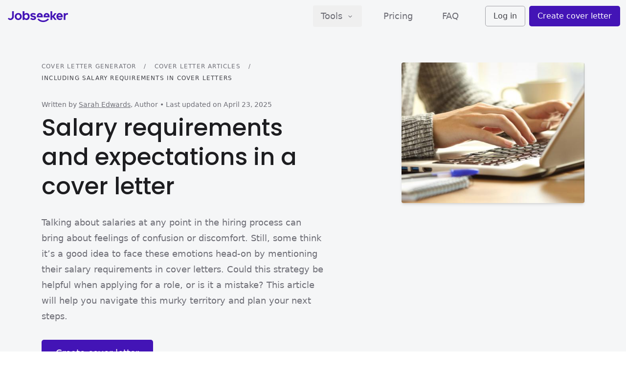

--- FILE ---
content_type: text/html; charset=utf-8
request_url: https://www.jobseeker.com/en/cover-letter/articles/salary-in-cover-letter
body_size: 18067
content:
<!DOCTYPE html><html dir="ltr" lang="en"><head><meta charset="UTF-8"><meta name="viewport" content="width=device-width,initial-scale=1"><style id="css-root">:root{--color-brand-50:#f9f6fe;--color-brand-100:#e2d8fb;--color-brand-200:#b69df4;--color-brand-300:#8a61ee;--color-brand-400:#5d25e7;--color-brand-500:#4314b6;--color-brand-700:#1e0951;--color-background:#f5f6f7;--font-family-header:Poppins;--font-family-sans:"ui-sans-serif";--border-radius:5px}@font-face{font-display:swap;font-family:Poppins;font-style:normal;font-weight:500;src:url(/assets/Poppins-Medium.ttf) format("truetype")}*,:after,:before{--tw-border-spacing-x:0;--tw-border-spacing-y:0;--tw-translate-x:0;--tw-translate-y:0;--tw-rotate:0;--tw-skew-x:0;--tw-skew-y:0;--tw-scale-x:1;--tw-scale-y:1;--tw-pan-x: ;--tw-pan-y: ;--tw-pinch-zoom: ;--tw-scroll-snap-strictness:proximity;--tw-gradient-from-position: ;--tw-gradient-via-position: ;--tw-gradient-to-position: ;--tw-ordinal: ;--tw-slashed-zero: ;--tw-numeric-figure: ;--tw-numeric-spacing: ;--tw-numeric-fraction: ;--tw-ring-inset: ;--tw-ring-offset-width:0px;--tw-ring-offset-color:#fff;--tw-ring-color:#93c5fd80;--tw-ring-offset-shadow:0 0 #0000;--tw-ring-shadow:0 0 #0000;--tw-shadow:0 0 #0000;--tw-shadow-colored:0 0 #0000;--tw-blur: ;--tw-brightness: ;--tw-contrast: ;--tw-grayscale: ;--tw-hue-rotate: ;--tw-invert: ;--tw-saturate: ;--tw-sepia: ;--tw-drop-shadow: ;--tw-backdrop-blur: ;--tw-backdrop-brightness: ;--tw-backdrop-contrast: ;--tw-backdrop-grayscale: ;--tw-backdrop-hue-rotate: ;--tw-backdrop-invert: ;--tw-backdrop-opacity: ;--tw-backdrop-saturate: ;--tw-backdrop-sepia: ;--tw-contain-size: ;--tw-contain-layout: ;--tw-contain-paint: ;--tw-contain-style: }::backdrop{--tw-border-spacing-x:0;--tw-border-spacing-y:0;--tw-translate-x:0;--tw-translate-y:0;--tw-rotate:0;--tw-skew-x:0;--tw-skew-y:0;--tw-scale-x:1;--tw-scale-y:1;--tw-pan-x: ;--tw-pan-y: ;--tw-pinch-zoom: ;--tw-scroll-snap-strictness:proximity;--tw-gradient-from-position: ;--tw-gradient-via-position: ;--tw-gradient-to-position: ;--tw-ordinal: ;--tw-slashed-zero: ;--tw-numeric-figure: ;--tw-numeric-spacing: ;--tw-numeric-fraction: ;--tw-ring-inset: ;--tw-ring-offset-width:0px;--tw-ring-offset-color:#fff;--tw-ring-color:#93c5fd80;--tw-ring-offset-shadow:0 0 #0000;--tw-ring-shadow:0 0 #0000;--tw-shadow:0 0 #0000;--tw-shadow-colored:0 0 #0000;--tw-blur: ;--tw-brightness: ;--tw-contrast: ;--tw-grayscale: ;--tw-hue-rotate: ;--tw-invert: ;--tw-saturate: ;--tw-sepia: ;--tw-drop-shadow: ;--tw-backdrop-blur: ;--tw-backdrop-brightness: ;--tw-backdrop-contrast: ;--tw-backdrop-grayscale: ;--tw-backdrop-hue-rotate: ;--tw-backdrop-invert: ;--tw-backdrop-opacity: ;--tw-backdrop-saturate: ;--tw-backdrop-sepia: ;--tw-contain-size: ;--tw-contain-layout: ;--tw-contain-paint: ;--tw-contain-style: }

/*! tailwindcss v3.4.17 | MIT License | https://tailwindcss.com*/*,:after,:before{border:0 solid #e4e4e7;box-sizing:border-box}:after,:before{--tw-content:""}:host,html{line-height:1.5;-webkit-text-size-adjust:100%;font-family:var(--font-family-sans),ui-sans-serif,system-ui,sans-serif,"Apple Color Emoji","Segoe UI Emoji","Segoe UI Symbol","Noto Color Emoji";font-feature-settings:normal;font-variation-settings:normal;tab-size:4;-webkit-tap-highlight-color:transparent}body{line-height:inherit;margin:0}hr{border-top-width:1px;color:inherit;height:0}abbr:where([title]){-webkit-text-decoration:underline dotted;text-decoration:underline dotted}h1,h2,h3,h4,h5,h6{font-size:inherit;font-weight:inherit}a{color:inherit;text-decoration:inherit}b,strong{font-weight:bolder}code,kbd,pre,samp{font-family:ui-monospace,SFMono-Regular,Menlo,Monaco,Consolas,Liberation Mono,Courier New,monospace;font-feature-settings:normal;font-size:1em;font-variation-settings:normal}small{font-size:80%}sub,sup{font-size:75%;line-height:0;position:relative;vertical-align:initial}sub{bottom:-.25em}sup{top:-.5em}table{border-collapse:collapse;border-color:inherit;text-indent:0}button,input,optgroup,select,textarea{color:inherit;font-family:inherit;font-feature-settings:inherit;font-size:100%;font-variation-settings:inherit;font-weight:inherit;letter-spacing:inherit;line-height:inherit;margin:0;padding:0}button,select{text-transform:none}button,input:where([type=button]),input:where([type=reset]),input:where([type=submit]){-webkit-appearance:button;background-color:initial;background-image:none}:-moz-focusring{outline:auto}:-moz-ui-invalid{box-shadow:none}progress{vertical-align:initial}::-webkit-inner-spin-button,::-webkit-outer-spin-button{height:auto}[type=search]{-webkit-appearance:textfield;outline-offset:-2px}::-webkit-search-decoration{-webkit-appearance:none}::-webkit-file-upload-button{-webkit-appearance:button;font:inherit}summary{display:list-item}blockquote,dd,dl,figure,h1,h2,h3,h4,h5,h6,hr,p,pre{margin:0}fieldset{margin:0}fieldset,legend{padding:0}menu,ol,ul{list-style:none;margin:0;padding:0}dialog{padding:0}textarea{resize:vertical}input::placeholder,textarea::placeholder{color:#a2a2a8;opacity:1}[role=button],button{cursor:pointer}:disabled{cursor:default}audio,canvas,embed,iframe,img,object,svg,video{display:block;vertical-align:middle}img,video{height:auto;max-width:100%}[hidden]:where(:not([hidden=until-found])){display:none}[contentEditable=true],[tabindex],a[href],area[href],button:not([disabled]),iframe,input:not([disabled]),select:not([disabled]),textarea:not([disabled]){outline:none}html{-webkit-tap-highlight-color:rgba(0,0,0,0)}body{color:#1d1d20}input:disabled{-webkit-text-fill-color:currentcolor;opacity:1}.container{margin-left:auto;margin-right:auto}.application .container,.container{max-width:1150px;padding-left:1.25rem;padding-right:1.25rem;width:100%}.application .container{margin-left:0;margin-right:0}@media (min-width:1024px){.application .container{padding-left:2rem;padding-right:2rem}}.container-narrow{margin-left:auto;margin-right:auto;max-width:864px;padding-left:1.25rem;padding-right:1.25rem;width:100%}.sr-only{height:1px;margin:-1px;overflow:hidden;padding:0;position:absolute;width:1px;clip:rect(0,0,0,0);border-width:0;white-space:nowrap}.pointer-events-none{pointer-events:none}.fixed{position:fixed}.absolute{position:absolute}.relative{position:relative}.\!sticky{position:sticky!important}.sticky{position:sticky}.-top-px{top:-1px}.bottom-0{bottom:0}.end-0{inset-inline-end:0}.left-0{left:0}.start-0{inset-inline-start:0}.start-1\/2{inset-inline-start:50%}.top-0{top:0}.top-20{top:5rem}.z-40{z-index:40}.z-5{z-index:5}.-mx-5{margin-left:-1.25rem;margin-right:-1.25rem}.-my-1{margin-bottom:-.25rem;margin-top:-.25rem}.mx-5{margin-left:1.25rem;margin-right:1.25rem}.mb-10{margin-bottom:2.5rem}.mb-2{margin-bottom:.5rem}.mb-3{margin-bottom:.75rem}.mb-4{margin-bottom:1rem}.mb-5{margin-bottom:1.25rem}.mb-7{margin-bottom:1.75rem}.mt-10{margin-top:2.5rem}.mt-12{margin-top:3rem}.mt-2{margin-top:.5rem}.mt-3{margin-top:.75rem}.mt-4{margin-top:1rem}.mt-5{margin-top:1.25rem}.mt-6{margin-top:1.5rem}.mt-8{margin-top:2rem}.box-content{box-sizing:initial}.block{display:block}.inline-block{display:inline-block}.flex{display:flex}.inline-flex{display:inline-flex}.table{display:table}.contents{display:contents}.hidden{display:none}.h-20{height:5rem}.h-6{height:1.5rem}.h-7{height:1.75rem}.h-8{height:2rem}.h-\[42px\]{height:42px}.h-full{height:100%}.h-px{height:1px}.h-screen{height:100vh}.max-h-\[calc\(100vh-6rem\)\]{max-height:calc(100vh - 6rem)}.w-2\/5{width:40%}.w-20{width:5rem}.w-4{width:1rem}.w-6{width:1.5rem}.w-7{width:1.75rem}.w-84{width:21rem}.w-full{width:100%}.w-screen{width:100vw}.min-w-full{min-width:100%}.max-w-2xl{max-width:42rem}.max-w-full{max-width:100%}.max-w-xl{max-width:36rem}.flex-1{flex:1 1 0%}.flex-equal-width{flex:1 0 0%}.flex-shrink-0{flex-shrink:0}.flex-grow,.grow{flex-grow:1}.translate-y-full{--tw-translate-y:100%}.scale-y-invert,.translate-y-full{transform:translate(var(--tw-translate-x),var(--tw-translate-y)) rotate(var(--tw-rotate)) skewX(var(--tw-skew-x)) skewY(var(--tw-skew-y)) scaleX(var(--tw-scale-x)) scaleY(var(--tw-scale-y))}.scale-y-invert{--tw-scale-y:-1}.transform-gpu{transform:translate3d(var(--tw-translate-x),var(--tw-translate-y),0) rotate(var(--tw-rotate)) skewX(var(--tw-skew-x)) skewY(var(--tw-skew-y)) scaleX(var(--tw-scale-x)) scaleY(var(--tw-scale-y))}.flex-col{flex-direction:column}.flex-wrap{flex-wrap:wrap}.items-start{align-items:flex-start}.items-center{align-items:center}.justify-start{justify-content:flex-start}.justify-end{justify-content:flex-end}.justify-center{justify-content:center}.justify-between{justify-content:space-between}.gap-11{gap:2.75rem}.gap-4{gap:1rem}.space-y-3>:not([hidden])~:not([hidden]){--tw-space-y-reverse:0;margin-bottom:calc(.75rem*var(--tw-space-y-reverse));margin-top:calc(.75rem*(1 - var(--tw-space-y-reverse)))}.overflow-hidden{overflow:hidden}.overflow-y-auto{overflow-y:auto}.overflow-x-hidden{overflow-x:hidden}.truncate{overflow:hidden;text-overflow:ellipsis}.truncate,.whitespace-nowrap{white-space:nowrap}.break-words{overflow-wrap:break-word}.rounded{border-radius:.25rem}.rounded-brand{border-radius:var(--border-radius)}.rounded-full{border-radius:9999px}.rounded-sm{border-radius:.125rem}.border{border-width:1px}.border-b{border-bottom-width:1px}.border-t{border-top-width:1px}.border-background{border-color:var(--color-background)}.border-gray-100{--tw-border-opacity:1;border-color:rgb(244 244 245/var(--tw-border-opacity,1))}.border-gray-200{--tw-border-opacity:1;border-color:rgb(228 228 231/var(--tw-border-opacity,1))}.border-gray-400{--tw-border-opacity:1;border-color:rgb(162 162 168/var(--tw-border-opacity,1))}.border-transparent{border-color:#0000}.bg-background{background-color:var(--color-background)}.bg-brand-500{background-color:var(--color-brand-500)}.bg-gray-200{--tw-bg-opacity:1;background-color:rgb(228 228 231/var(--tw-bg-opacity,1))}.bg-transparent{background-color:initial}.bg-white{--tw-bg-opacity:1;background-color:rgb(255 255 255/var(--tw-bg-opacity,1))}.object-cover{object-fit:cover}.p-1{padding:.25rem}.p-2{padding:.5rem}.p-4{padding:1rem}.p-5{padding:1.25rem}.px-2{padding-left:.5rem;padding-right:.5rem}.px-4{padding-left:1rem;padding-right:1rem}.py-1{padding-bottom:.25rem;padding-top:.25rem}.py-10{padding-bottom:2.5rem;padding-top:2.5rem}.py-16{padding-bottom:4rem;padding-top:4rem}.py-2{padding-bottom:.5rem;padding-top:.5rem}.py-3{padding-bottom:.75rem;padding-top:.75rem}.py-4{padding-bottom:1rem;padding-top:1rem}.pb-16{padding-bottom:4rem}.pb-2{padding-bottom:.5rem}.pb-24{padding-bottom:6rem}.pb-3{padding-bottom:.75rem}.pb-4{padding-bottom:1rem}.pb-6{padding-bottom:1.5rem}.pb-8{padding-bottom:2rem}.pt-0{padding-top:0}.pt-16{padding-top:4rem}.pt-2{padding-top:.5rem}.pt-3{padding-top:.75rem}.pt-32{padding-top:8rem}.pt-6{padding-top:1.5rem}.text-center{text-align:center}.font-header{font-family:var(--font-family-header),ui-sans-serif,system-ui,sans-serif,"Apple Color Emoji","Segoe UI Emoji","Segoe UI Symbol","Noto Color Emoji"}.text-3xl{font-size:1.875rem;line-height:2.25rem}.text-4xl{font-size:2.25rem;line-height:2.5rem}.text-base{font-size:1rem;line-height:1.5rem}.text-lg{font-size:1.125rem;line-height:1.75rem}.text-sm{font-size:.875rem;line-height:1.25rem}.text-xl{font-size:1.25rem;line-height:1.75rem}.text-xs{font-size:.75rem;line-height:1rem}.font-bold{font-weight:700}.font-medium{font-weight:500}.font-normal{font-weight:400}.font-semibold{font-weight:600}.uppercase{text-transform:uppercase}.leading-7{line-height:1.75rem}.leading-8{line-height:2rem}.leading-normal{line-height:1.5}.leading-tight{line-height:1.25}.tracking-widest{letter-spacing:.1em}.text-brand-500{color:var(--color-brand-500)}.text-gray-500{--tw-text-opacity:1;color:rgb(110 110 118/var(--tw-text-opacity,1))}.text-gray-600{--tw-text-opacity:1;color:rgb(82 82 90/var(--tw-text-opacity,1))}.text-gray-700{--tw-text-opacity:1;color:rgb(63 63 69/var(--tw-text-opacity,1))}.text-gray-800{--tw-text-opacity:1;color:rgb(46 46 51/var(--tw-text-opacity,1))}.text-gray-900{--tw-text-opacity:1;color:rgb(29 29 32/var(--tw-text-opacity,1))}.text-vampire-black{--tw-text-opacity:1;color:rgb(9 9 16/var(--tw-text-opacity,1))}.text-white{--tw-text-opacity:1;color:rgb(255 255 255/var(--tw-text-opacity,1))}.underline{text-decoration-line:underline}.shadow-md{--tw-shadow:0 4px 6px -1px #0000001a,0 2px 4px -2px #0000001a;--tw-shadow-colored:0 4px 6px -1px var(--tw-shadow-color),0 2px 4px -2px var(--tw-shadow-color)}.shadow-md,.shadow-sm{box-shadow:var(--tw-ring-offset-shadow,0 0 #0000),var(--tw-ring-shadow,0 0 #0000),var(--tw-shadow)}.shadow-sm{--tw-shadow:0 1px 2px 0 #0000000d;--tw-shadow-colored:0 1px 2px 0 var(--tw-shadow-color)}.ring-brand-200{--tw-ring-color:var(--color-brand-200)}.filter{filter:var(--tw-blur) var(--tw-brightness) var(--tw-contrast) var(--tw-grayscale) var(--tw-hue-rotate) var(--tw-invert) var(--tw-saturate) var(--tw-sepia) var(--tw-drop-shadow)}.transition-shadow{transition-duration:.15s;transition-property:box-shadow;transition-timing-function:cubic-bezier(.4,0,.2,1)}direct-group{color:red}.ps-1{padding-inline-start:.25rem}.pe-1{padding-inline-end:.25rem}.ps-3{padding-inline-start:.75rem}.pe-3{padding-inline-end:.75rem}.ps-4{padding-inline-start:1rem}.pe-4{padding-inline-end:1rem}.ps-7{padding-inline-start:1.75rem}.pe-7{padding-inline-end:1.75rem}.ms-2{margin-inline-start:.5rem}.me-2{margin-inline-end:.5rem}.ms-3{margin-inline-start:.75rem}.ms-4{margin-inline-start:1rem}.me-4{margin-inline-end:1rem}.ms-8{margin-inline-start:2rem}.end-0{right:0}.start-0{left:0}.start-1\/2{left:50%}.border-s-2{border-inline-start-width:2px}.bi-space-x-2>:not([hidden])~:not([hidden]){--tw-space-x-reverse:0;margin-inline-end:calc(.5rem*var(--tw-space-x-reverse));margin-inline-start:calc(.5rem*(1 - var(--tw-space-x-reverse)))}.bi-space-x-7>:not([hidden])~:not([hidden]){--tw-space-x-reverse:0;margin-inline-end:calc(1.75rem*var(--tw-space-x-reverse));margin-inline-start:calc(1.75rem*(1 - var(--tw-space-x-reverse)))}@keyframes rotate{0%{transform:rotate(0deg)}to{transform:rotate(1turn)}}.prose{color:var(--color-gray-900);font-size:1rem;line-height:1.75}.prose blockquote:first-child,.prose div[data-type=highlight]:first-child,.prose h2:first-child,.prose h3:first-child,.prose h4:first-child,.prose ol:first-child,.prose p:first-child,.prose ul:first-child{margin-top:0}.prose blockquote:last-child,.prose div[data-type=highlight]:last-child,.prose h2:last-child,.prose h3:last-child,.prose h4:last-child,.prose ol:last-child,.prose p:last-child,.prose ul:last-child{margin-bottom:0}.prose img{border-radius:.25rem;margin-bottom:.5rem;margin-top:.5rem;width:100%}.prose img.document-image{border-radius:.25rem;--tw-shadow:0 0 4px 0 #0000001a;--tw-shadow-colored:0 0 4px 0 var(--tw-shadow-color);box-shadow:var(--tw-ring-offset-shadow,0 0 #0000),var(--tw-ring-shadow,0 0 #0000),var(--tw-shadow)}.prose blockquote{color:#111827;font-style:italic;margin-bottom:1.6em;margin-top:1.6em;quotes:"\201C" "\201D" "\2018" "\2019"}[dir=ltr] .prose blockquote{border-left-color:#e5e7eb;border-left-width:.25rem;padding-left:1em}[dir=rtl] .prose blockquote{border-right-color:#e5e7eb;border-right-width:.25rem;padding-right:1em}.prose h2,.prose h3,.prose h4{color:#111827}.prose strong{font-weight:600}.prose h2{font-size:1.5rem;font-weight:500;line-height:1.33;margin-bottom:1em;margin-top:2em}.prose h3{font-size:1.25em;font-weight:600;line-height:1.6;margin-bottom:.6em;margin-top:1.6em}.prose h4{font-size:1em;font-weight:600}.prose p{margin-bottom:1.25rem;margin-top:.5rem}.prose div[data-type=highlight]{background-color:var(--color-background);border-radius:.25rem;margin-top:1.25rem;padding:1rem}@media (min-width:768px){.prose div[data-type=highlight]{padding:1.5rem}}.prose div[data-type=highlight]:not(:last-child){margin-bottom:1.25rem}.prose span[data-type=mark]{color:var(--color-brand-500);font-weight:600}.prose p:after{content:"\200b"}.prose a{color:var(--color-brand-500);font-weight:500;text-decoration:underline}.prose a:hover{color:var(--color-brand-400)}.prose ol,.prose ul{list-style:none;margin-bottom:1.25rem;margin-top:.5rem}[dir=ltr] .prose ol,[dir=ltr] .prose ul{margin-left:1rem}[dir=rtl] .prose ol,[dir=rtl] .prose ul{margin-right:1rem}.prose li{counter-increment:item;margin-bottom:.5rem;margin-top:.5rem;position:relative}[dir=ltr] .prose ol li,[dir=ltr] .prose ul li{padding-left:1.25rem}[dir=rtl] .prose ol li,[dir=rtl] .prose ul li{padding-right:1.25rem}[dir=ltr] .prose ul>li:not(:has(ul)):before,[dir=rtl] .prose ul>li:not(:has(ul)):after{content:"";position:absolute}[dir=ltr] .prose ol>li:not(:has(ol)):before,[dir=rtl] .prose ol>li:not(:has(ol)):before{content:counter(item);display:inline-block}[dir=ltr] .prose ol>li:not(:has(ol)):before{position:absolute;text-align:right;transform:translateX(-1.125rem);width:1.5rem}[dir=rtl] .prose ol>li:not(:has(ol)):before{position:absolute;text-align:left;transform:translateX(1rem);width:1.5rem}[dir=ltr] .prose ul>li:before,[dir=rtl] .prose ul>li:after{background-color:var(--color-brand-500);border-radius:100%;height:.4rem;top:.75rem;width:.4rem}[dir=ltr] .prose ul>li:before{left:.1rem}[dir=rtl] .prose ul>li:after{right:.1rem}[dir=ltr] .prose ol>li:before,[dir=rtl] .prose ol>li:before{color:var(--color-brand-500);top:.033rem}[dir=ltr] .prose ol>li:before{left:.1rem}[dir=rtl] .prose ol>li:before{right:.1rem}@keyframes pan-x{0%{transform:translateX(-50%)}to{transform:translateX(0)}}@keyframes pan-y{0%{transform:translateY(-50%)}to{transform:translateY(0)}}@keyframes progress{0%{transform:scaleX(0)}99.9%{transform:scaleX(1)}to{transform:scaleX(0)}}.prose-author a{color:var(--color-brand-500);font-weight:500;text-decoration:underline}.prose-author a:hover{color:var(--color-brand-400)}.prose-author strong{font-weight:600}#CybotCookiebotDialog{font-family:var(--font-family-sans),ui-sans-serif,system-ui,sans-serif,"Apple Color Emoji","Segoe UI Emoji","Segoe UI Symbol","Noto Color Emoji"!important;&[data-template=bottom]{border-radius:0!important;max-width:100%!important;min-width:100%!important;padding-bottom:.5rem!important;padding-top:.5rem!important;width:100%!important}&[data-template=bottom]{top:100%!important;transform:translate(-50%,-100%)!important;.CybotCookiebotScrollContainer{border-width:0!important;max-height:8rem!important;min-height:0!important}.CybotCookiebotScrollContainer{#CybotCookiebotDialogBodyContent{line-height:1.25!important;padding-bottom:.5rem!important;padding-top:0!important}}#CybotCookiebotDialogFooter{padding-bottom:0!important;padding-top:.5rem!important}#CybotCookiebotDialogBodyButtonsWrapper{flex-direction:row!important;.CybotCookiebotDialogBodyButton:not(:first-of-type){margin-top:0!important}.CybotCookiebotDialogBodyButton:not(:last-of-type){margin-bottom:0!important;margin-right:.5em!important}}.CybotCookiebotFader{height:2rem!important}}#CybotCookiebotDialogHeader{display:none!important}#CybotCookiebotDialogBodyContentTitle{font-size:1.25rem!important;font-weight:500!important;letter-spacing:0!important;line-height:1.75rem!important;white-space:nowrap!important;--tw-text-opacity:1!important;color:rgb(63 63 69/var(--tw-text-opacity,1))!important}.CybotCookiebotDialogBodyBottomWrapper{display:none!important}.CybotCookiebotDialogBodyButton{border-radius:var(--border-radius)!important;border-width:1px!important;--tw-border-opacity:1!important;border-color:rgb(162 162 168/var(--tw-border-opacity,1))!important;--tw-bg-opacity:1!important;background-color:rgb(255 255 255/var(--tw-bg-opacity,1))!important;font-size:1rem!important;font-weight:500!important;line-height:1.5rem!important;padding:.5rem!important;--tw-text-opacity:1!important;color:rgb(63 63 69/var(--tw-text-opacity,1))!important}#CybotCookiebotDialogBodyButtonAccept,#CybotCookiebotDialogBodyLevelButtonLevelOptinAllowAll{background-color:var(--color-brand-500)!important;border-color:var(--color-brand-500)!important;--tw-text-opacity:1!important;color:rgb(255 255 255/var(--tw-text-opacity,1))!important}.CybotCookiebotDialogNavItemLink{font-size:1.125rem!important;font-weight:500!important;line-height:1.75rem!important}.CybotCookiebotDialogNavItemLink:hover{color:var(--color-brand-500)!important}.CybotCookiebotDialogNavItemLink.CybotCookiebotDialogActive{border-width:0!important;border-bottom-width:1px!important;border-color:var(--color-brand-500)!important;color:var(--color-brand-500)!important;font-size:1.125rem!important;font-weight:500!important;line-height:1.75rem!important}input:checked+.CybotCookiebotDialogBodyLevelButtonSlider{background-color:var(--color-brand-500)!important}#CybotCookiebotDialogDetailFooter a,.CybotCookiebotDialogTabPanel a{color:var(--color-brand-500)!important}}@media screen and (min-width:601px){#CybotCookiebotDialog[data-template=bottom]{padding-bottom:1rem!important;padding-top:1rem!important;.CybotCookiebotScrollContainer{max-height:15rem!important}.CybotCookiebotScrollContainer{#CybotCookiebotDialogBodyContent{line-height:1.5!important}}.CybotCookiebotDialogBodyButton{padding:1rem!important}}}@media screen and (min-width:1280px){#CybotCookiebotDialog[data-template=bottom]{padding-bottom:2rem!important;padding-top:2rem!important;#CybotCookiebotDialogBodyButtonsWrapper{flex-direction:column!important;.CybotCookiebotDialogBodyButton:not(:last-of-type){margin-bottom:.5em!important}}}}.first\:mt-0:first-child{margin-top:0}.last\:mb-0:last-child{margin-bottom:0}.hover\:text-brand-500:hover{color:var(--color-brand-500)}.hover\:text-gray-700:hover{--tw-text-opacity:1;color:rgb(63 63 69/var(--tw-text-opacity,1))}.hover\:text-gray-900:hover{--tw-text-opacity:1;color:rgb(29 29 32/var(--tw-text-opacity,1))}.active\:bg-brand-100:active{background-color:var(--color-brand-100)}.active\:bg-brand-300:active{background-color:var(--color-brand-300)}.active\:text-brand-400:active{color:var(--color-brand-400)}.group:hover .group-hover\:text-brand-500{color:var(--color-brand-500)}[data-ios=false] .focus-visible\:ring-4:focus-visible{--tw-ring-offset-shadow:var(--tw-ring-inset) 0 0 0 var(--tw-ring-offset-width) var(--tw-ring-offset-color);--tw-ring-shadow:var(--tw-ring-inset) 0 0 0 calc(4px + var(--tw-ring-offset-width)) var(--tw-ring-color);box-shadow:var(--tw-ring-offset-shadow),var(--tw-ring-shadow),var(--tw-shadow,0 0 #0000)}@media (min-width:640px){.sm\:hidden{display:none}}@media (min-width:768px){.md\:mt-24{margin-top:6rem}.md\:mt-8{margin-top:2rem}.md\:block{display:block}.md\:flex{display:flex}.md\:hidden{display:none}.md\:w-1\/2{width:50%}.md\:max-w-xl{max-width:36rem}.md\:flex-row{flex-direction:row}.md\:items-start{align-items:flex-start}.md\:p-6{padding:1.5rem}.md\:px-3{padding-left:.75rem;padding-right:.75rem}.md\:py-0{padding-bottom:0;padding-top:0}.md\:py-1{padding-bottom:.25rem;padding-top:.25rem}.md\:pb-0{padding-bottom:0}.md\:pb-1{padding-bottom:.25rem}.md\:pb-4{padding-bottom:1rem}.md\:pb-6{padding-bottom:1.5rem}.md\:pt-20{padding-top:5rem}.md\:pt-4{padding-top:1rem}.md\:text-left{text-align:left}.md\:text-start{text-align:start}.md\:text-5xl{font-size:3rem;line-height:1}.md\:text-base{font-size:1rem;line-height:1.5rem}.md\:leading-tight{line-height:1.25}.md\:text-gray-500{--tw-text-opacity:1;color:rgb(110 110 118/var(--tw-text-opacity,1))}.md\:pe-8{padding-inline-end:2rem}.md\:ms-0{margin-inline-start:0}.md\:me-2{margin-inline-end:.5rem}.md\:text-start{text-align:left}.md\:bi-space-x-12>:not([hidden])~:not([hidden]){--tw-space-x-reverse:0;margin-inline-end:calc(3rem*var(--tw-space-x-reverse));margin-inline-start:calc(3rem*(1 - var(--tw-space-x-reverse)))}.md\:bi-space-x-8>:not([hidden])~:not([hidden]){--tw-space-x-reverse:0;margin-inline-end:calc(2rem*var(--tw-space-x-reverse));margin-inline-start:calc(2rem*(1 - var(--tw-space-x-reverse)))}}@media (min-width:1024px){.lg\:grid{display:grid}.lg\:w-1\/3{width:33.333333%}.lg\:p-3{padding:.75rem}.lg\:px-4{padding-left:1rem;padding-right:1rem}.lg\:py-2{padding-bottom:.5rem;padding-top:.5rem}.lg\:py-32{padding-bottom:8rem;padding-top:8rem}.lg\:pb-16{padding-bottom:4rem}.lg\:text-lg{font-size:1.125rem;line-height:1.75rem}.lg\:ps-2{padding-inline-start:.5rem}.lg\:pe-2{padding-inline-end:.5rem}.lg\:ps-4{padding-inline-start:1rem}.lg\:pe-4{padding-inline-end:1rem}}@media (hover:hover){.can-hover\:hover\:border-brand-400:hover{border-color:var(--color-brand-400)}.can-hover\:hover\:bg-brand-400:hover{background-color:var(--color-brand-400)}.can-hover\:hover\:bg-brand-50:hover{background-color:var(--color-brand-50)}.can-hover\:hover\:text-brand-500:hover{color:var(--color-brand-500)}.can-hover\:hover\:text-gray-700:hover{--tw-text-opacity:1;color:rgb(63 63 69/var(--tw-text-opacity,1))}.can-hover\:hover\:text-gray-900:hover{--tw-text-opacity:1;color:rgb(29 29 32/var(--tw-text-opacity,1))}.can-hover\:active\:bg-brand-100:active{background-color:var(--color-brand-100)}.can-hover\:active\:bg-brand-300:active{background-color:var(--color-brand-300)}.group:hover .can-hover\:group-hover\:shadow-lg{--tw-shadow:0 10px 15px -3px #0000001a,0 4px 6px -4px #0000001a;--tw-shadow-colored:0 10px 15px -3px var(--tw-shadow-color),0 4px 6px -4px var(--tw-shadow-color);box-shadow:var(--tw-ring-offset-shadow,0 0 #0000),var(--tw-ring-shadow,0 0 #0000),var(--tw-shadow)}}.ltr\:-translate-x-1\/2:where([dir=ltr],[dir=ltr] *){--tw-translate-x:-50%;transform:translate(var(--tw-translate-x),var(--tw-translate-y)) rotate(var(--tw-rotate)) skewX(var(--tw-skew-x)) skewY(var(--tw-skew-y)) scaleX(var(--tw-scale-x)) scaleY(var(--tw-scale-y))}.ltr\:translate-x-full:where([dir=ltr],[dir=ltr] *){--tw-translate-x:100%;transform:translate(var(--tw-translate-x),var(--tw-translate-y)) rotate(var(--tw-rotate)) skewX(var(--tw-skew-x)) skewY(var(--tw-skew-y)) scaleX(var(--tw-scale-x)) scaleY(var(--tw-scale-y))}.rtl\:-translate-x-full:where([dir=rtl],[dir=rtl] *){--tw-translate-x:-100%;transform:translate(var(--tw-translate-x),var(--tw-translate-y)) rotate(var(--tw-rotate)) skewX(var(--tw-skew-x)) skewY(var(--tw-skew-y)) scaleX(var(--tw-scale-x)) scaleY(var(--tw-scale-y))}.rtl\:translate-x-1\/2:where([dir=rtl],[dir=rtl] *){--tw-translate-x:50%;transform:translate(var(--tw-translate-x),var(--tw-translate-y)) rotate(var(--tw-rotate)) skewX(var(--tw-skew-x)) skewY(var(--tw-skew-y)) scaleX(var(--tw-scale-x)) scaleY(var(--tw-scale-y))}.rtl\:scale-x-invert:where([dir=rtl],[dir=rtl] *){--tw-scale-x:-1;transform:translate(var(--tw-translate-x),var(--tw-translate-y)) rotate(var(--tw-rotate)) skewX(var(--tw-skew-x)) skewY(var(--tw-skew-y)) scaleX(var(--tw-scale-x)) scaleY(var(--tw-scale-y))}</style><title data-rh="true">Including Salary Requirements in Cover Letters | Jobseeker</title><meta data-rh="true" charset="utf-8"><meta data-rh="true" name="viewport" content="width=device-width,initial-scale=1,minimum-scale=1,maximum-scale=5"><meta data-rh="true" name="robots" content="max-image-preview:large"><meta data-rh="true" name="msapplication-TileImage" content="/mstile-144.png"><meta data-rh="true" name="msapplication-TileColor" content="#ffffff"><meta data-rh="true" name="theme-color" content="#1D1D20"><meta data-rh="true" name="mobile-web-app-capable" content="yes"><meta data-rh="true" name="apple-mobile-web-app-capable" content="yes"><meta data-rh="true" name="apple-mobile-web-app-title" content="Jobseeker"><meta data-rh="true" name="apple-mobile-web-app-status-bar-style" content="black"><meta data-rh="true" name="twitter:card" content="summary_large_image"><meta data-rh="true" property="og:site_name" content="Jobseeker"><meta data-rh="true" property="og:url" content="https://www.jobseeker.com/en/cover-letter/articles/salary-in-cover-letter"><meta data-rh="true" property="og:image:type" content="image/png"><meta data-rh="true" property="og:image:width" content="1200"><meta data-rh="true" property="og:image:height" content="600"><meta data-rh="true" name="description" content="Wondering whether to state your salary requirements in cover letters you send to employers? Learn whether it’s right for you and best practices for inclusion."><meta data-rh="true" name="twitter:title" content="Including Salary Requirements in Cover Letters"><meta data-rh="true" name="twitter:description" content="Wondering whether to state your salary requirements in cover letters you send to employers? Learn whether it’s right for you and best practices for inclusion."><meta data-rh="true" property="twitter:image:src" content="https://www.jobseeker.com/opengraph/b9a43ccc-c022-475f-be43-3d77a270f634/image.png"><meta data-rh="true" property="og:title" content="Including Salary Requirements in Cover Letters"><meta data-rh="true" property="og:description" content="Wondering whether to state your salary requirements in cover letters you send to employers? Learn whether it’s right for you and best practices for inclusion."><meta data-rh="true" property="og:image" content="https://www.jobseeker.com/opengraph/b9a43ccc-c022-475f-be43-3d77a270f634/image.png"><meta data-rh="true" property="og:image:alt" content="Including Salary Requirements in Cover Letters"><meta data-rh="true" property="og:type" content="article"><link data-rh="true" rel="shortcut icon" sizes="48x48" type="image/png" href="/favicon-48.png"><link data-rh="true" rel="icon" sizes="192x192" type="image/png" href="/favicon-192.png"><link data-rh="true" rel="icon" type="image/svg+xml" href="/icon.svg"><link data-rh="true" rel="apple-touch-icon" sizes="180x180" type="image/png" href="/apple-touch-icon.png"><link data-rh="true" rel="canonical" href="https://www.jobseeker.com/en/cover-letter/articles/salary-in-cover-letter"><link data-rh="true" rel="manifest" href="/manifest.json"><link data-rh="true" rel="alternate" href="https://www.jobseeker.com/en/cover-letter/articles/salary-in-cover-letter" hreflang="x-default"><link data-rh="true" rel="alternate" href="https://www.jobseeker.com/de/bewerbungsschreiben/artikel/gehaltsvorstellung-bewerbung" hreflang="de"><link data-rh="true" rel="alternate" href="https://www.jobseeker.com/en/cover-letter/articles/salary-in-cover-letter" hreflang="en"><script data-rh="true" type="application/ld+json">{"@context":"https://schema.org","@type":"Organization","name":"Jobseeker","url":"https://www.jobseeker.com","logo":"https://www.jobseeker.com/favicon-512.png","aggregateRating":{"@type":"AggregateRating","ratingValue":"4.4","bestRating":"5","worstRating":"1","ratingCount":"38103"}}</script><script data-rh="true" type="application/ld+json">{"@context":"https://schema.org","@type":"BreadcrumbList","itemListElement":[{"@type":"ListItem","position":1,"item":{"@id":"https://www.jobseeker.com/en","name":"Online tools to get you hired"}},{"@type":"ListItem","position":2,"item":{"@id":"https://www.jobseeker.com/en/cover-letter","name":"Cover letter generator"}},{"@type":"ListItem","position":3,"item":{"@id":"https://www.jobseeker.com/en/cover-letter/articles","name":"Cover letter articles"}},{"@type":"ListItem","position":4,"item":{"@id":"https://www.jobseeker.com/en/cover-letter/articles/salary-in-cover-letter","name":"Including Salary Requirements in Cover Letters"}}]}</script><script data-rh="true" type="application/ld+json">{"@context":"https://schema.org","@type":"WebPage","@url":"https://www.jobseeker.com/en/cover-letter/articles/salary-in-cover-letter","@author":"Sarah Edwards","@description":"Wondering whether to state your salary requirements in cover letters you send to employers? Learn whether it’s right for you and best practices for inclusion.","@datePublished":"2024-02-15T00:00:00.000Z","@lastReviewed":"2025-04-23T12:38:32.478Z","@dateModified":"2025-04-23T12:38:32.478Z"}</script><script nonce="GrXvjYeIDjmtHQoaNqGgxg==" type="text/javascript">let cp='unknown';if(document.cookie.includes('app-platform=android'))cp='android-app-v2';else if((document.referrer||'').includes('android-app://'))cp='android-app';else if((document.referrer||'').includes('app-info://platform/microsoft-store'))cp='windows-app';else if(document.cookie.includes('app-platform=iOS'))cp='ios-app';else if(window.matchMedia('(display-mode:standalone)').matches||navigator.standalone)cp='pwa';else cp='web';let cd='unknown';if(['android-app-v2','android-app'].includes(cp)||/(android)/i.test(navigator.userAgent))cd='android';else if(cp==='ios-app'||['iPad','iPhone','iPod'].includes(navigator.platform))cd='ios';else cd='desktop';window.nocb=cp==='ios-app';window.resumedia={clientGroup:['web','pwa'].includes(cp)?'web':'app',clientPlatform:cp,clientDevice:cd};window.dataLayer=[{clientGroup:resumedia.clientGroup,clientPlatform:resumedia.clientPlatform}];const t=(k)=>/utm_\w*|gad\w*|gclid|gbraid|wbraid|msclkid/.test(k);if(!sessionStorage.getItem('sessionStarted')){Array.from(new URL(document.location).searchParams.entries()).filter(([k,v])=>t(k)&&v).forEach(([k,v])=>{sessionStorage.setItem(k,v);});sessionStorage.setItem('queryString',document.location.search.replace(/^\?/,''));sessionStorage.setItem('referrer',document.referrer);sessionStorage.setItem('sessionStarted', '1');}if(!localStorage.getItem('localStarted')){localStorage.setItem('queryString',document.location.search.replace(/^\?/,''));localStorage.setItem('referrer',document.referrer);localStorage.setItem('location',document.location.hostname+document.location.pathname);localStorage.setItem('localStarted', '1');}const og={originalLocation:document.location.protocol+'//'+document.location.hostname+document.location.pathname+document.location.search,htmlLang:'en'};Array(sessionStorage.length).fill().map((_,i)=>[sessionStorage.key(i),sessionStorage.getItem(sessionStorage.key(i))]).filter(([k,v])=>t(k)&&v).forEach(([k,v])=>{og[k]=v;});if(sessionStorage.getItem('queryString'))og.queryString=sessionStorage.getItem('queryString');if(sessionStorage.getItem('referrer'))og.originalReferrer=sessionStorage.getItem('referrer');dataLayer.push(og);dataLayer.push({'gtm.start':new Date().getTime(),event:'gtm.js'});function gtag(){dataLayer.push(arguments);}window.clarity=window.clarity||function(){(window.clarity.q=window.clarity.q||[]).push(arguments)};if(window.nocb)gtag('consent','default',{ad_user_data:'granted',ad_personalization:'denied',ad_storage:'granted',analytics_storage:'granted'});</script><script async="" src="https://icu.jobseeker.com/webevents.js"></script><script nonce="GyRzmwuoeE5TjoE1ft3GYQ==" type="text/javascript">window.addEventListener('DOMContentLoaded',function(){function cookieConsentReady(){console.log('Cookie consent ready');window.delayedDataLayer=window.delayedDataLayer||[];window.delayedDataLayer.forEach(function(event){window.dataLayer.push(event)});if(window.nocb||Cookiebot?.consent.marketing){console.log('Start analytics');!function(){var analytics=window.analytics=window.analytics||[];if(!analytics.initialize)if(analytics.invoked)window.console&&console.error&&console.error("Snippet included twice.");else{analytics.invoked=!0;analytics.methods=["trackSubmit","trackClick","trackLink","trackForm","pageview","identify","reset","group","track","ready","alias","debug","page","once","off","on","addSourceMiddleware","addIntegrationMiddleware","setAnonymousId","addDestinationMiddleware"];analytics.factory=function(e){return function(){var t=Array.prototype.slice.call(arguments);t.unshift(e);analytics.push(t);return analytics}};for(var e=0;e<analytics.methods.length;e++){var key=analytics.methods[e];analytics[key]=analytics.factory(key)}analytics.load=function(key,e){var t=document.createElement("script");t.type="text/javascript";t.async=!0;t.src="https://cdp-eu.customer.io/v1/analytics-js/snippet/" + key + "/analytics.min.js";var n=document.getElementsByTagName("script")[0];n.parentNode.insertBefore(t,n);analytics._writeKey=key;analytics._loadOptions=e};analytics.SNIPPET_VERSION="4.15.3";analytics.load("ad7de8da885578c1a149",{"integrations":{"Customer.io In-App Plugin":{siteId:"5e7528ba117f7dfe27b6"}}});analytics.ready(()=>{analytics.page();document.dispatchEvent(new Event('customer-io-loaded'));console.log('Analytics ready')});}}();}}window.addEventListener('CookiebotOnConsentReady', cookieConsentReady);if(window.nocb){dataLayer.push({ event: 'cookie_consent_update' });cookieConsentReady();}})</script></head><body id="root" data-ios="false"><link rel="preload" as="image" href="/logo-black-text.svg"><link rel="preload" as="image" imagesrcset="/api/media/images/298bb634-f334-4d4c-9069-ae2bcabb6fe0/460-354-11.08%2C0.00%2C59.30%2C100.00/salary-in-cover-letter.jpg 768w, [data-uri] 640w" imagesizes="(min-width: 768px) 768px, 1px"><nav id="nav-Vid0" class="w-full p-2 lg:p-3 z-40 flex items-center justify-between fixed   bg-transparent"><a class="flex focus-visible:ring-4 ring-brand-200 items-center p-1 rounded" href="/en"><div class="flex items-center text-gray-900 h-8"><img src="/logo-black-text.svg" alt="Jobseeker" class="h-full"></div></a><div class="hidden absolute rtl:translate-x-1/2 ltr:-translate-x-1/2 start-1/2 md:flex bi-space-x-7 items-center justify-center"><div class="relative"><button id="tools-button-Vid0" class="text-gray-500 focus-visible:ring-4 ring-brand-200 can-hover:hover:text-gray-900 rounded lg:text-lg py-1 px-2 lg:py-2 lg:px-4" type="button"><span id="tools-chevron-Vid0" class="flex justify-between items-center"><span>Tools</span><span class="relative"><svg xmlns="http://www.w3.org/2000/svg" viewBox="0 -960 960 960" class="ms-2 inline-block w-4 transform-gpu "><path fill="currentColor" d="M480-373.539q-7.231 0-13.461-2.308t-11.846-7.923L274.924-563.539q-8.308-8.307-8.5-20.884t8.5-21.269T296-614.384t21.076 8.692L480-442.768l162.924-162.924q8.307-8.307 20.884-8.5t21.268 8.5q8.693 8.692 8.693 21.077 0 12.384-8.693 21.076L505.307-383.77q-5.615 5.615-11.846 7.923T480-373.539"></path></svg></span></span></button><div id="tools-menu-Vid0" class="hidden py-1 border shadow-md border-gray-100 bg-white rounded ms-3 min-w-full absolute bottom-0 start-0 transform-gpu translate-y-full"><div data-tools-item="Vid0" class="relative"><a class="px-4 py-1 whitespace-nowrap flex justify-between focus-visible:ring-4 ring-brand-200   pointer-events-none text-gray-700" href="/en/resume">Resume<svg xmlns="http://www.w3.org/2000/svg" viewBox="0 -960 960 960" class="ms-4 w-6 rtl:scale-x-invert"><path fill="currentColor" d="M517.847-480 354.924-642.924q-8.308-8.307-8.5-20.884t8.5-21.268q8.692-8.693 21.076-8.693t21.076 8.693l179.769 179.769q5.616 5.615 7.923 11.846T587.076-480t-2.308 13.461q-2.307 6.231-7.923 11.846L397.076-274.924q-8.307 8.308-20.884 8.5t-21.268-8.5q-8.693-8.692-8.693-21.076t8.693-21.076z"></path></svg></a><div data-tools-submenu="Vid0" class="hidden py-1 border shadow-md border-gray-100 bg-white rounded -my-1 absolute -top-px end-0 transform-gpu ltr:translate-x-full rtl:-translate-x-full"><div data-tools-item="Vid0" class="relative"><a class="px-4 py-1 whitespace-nowrap flex justify-between focus-visible:ring-4 ring-brand-200 hover:text-brand-500 text-gray-700   " href="/en/resume/templates">Templates</a></div><div data-tools-item="Vid0" class="relative"><a class="px-4 py-1 whitespace-nowrap flex justify-between focus-visible:ring-4 ring-brand-200 hover:text-brand-500 text-gray-700   " href="/en/resume/examples">Examples</a></div><div data-tools-item="Vid0" class="relative"><a class="px-4 py-1 whitespace-nowrap flex justify-between focus-visible:ring-4 ring-brand-200 hover:text-brand-500 text-gray-700   " href="/en/resume/articles">Articles</a></div></div></div><div data-tools-item="Vid0" class="relative"><a class="px-4 py-1 whitespace-nowrap flex justify-between focus-visible:ring-4 ring-brand-200   pointer-events-none text-gray-700" href="/en/cv">CV<svg xmlns="http://www.w3.org/2000/svg" viewBox="0 -960 960 960" class="ms-4 w-6 rtl:scale-x-invert"><path fill="currentColor" d="M517.847-480 354.924-642.924q-8.308-8.307-8.5-20.884t8.5-21.268q8.692-8.693 21.076-8.693t21.076 8.693l179.769 179.769q5.616 5.615 7.923 11.846T587.076-480t-2.308 13.461q-2.307 6.231-7.923 11.846L397.076-274.924q-8.307 8.308-20.884 8.5t-21.268-8.5q-8.693-8.692-8.693-21.076t8.693-21.076z"></path></svg></a><div data-tools-submenu="Vid0" class="hidden py-1 border shadow-md border-gray-100 bg-white rounded -my-1 absolute -top-px end-0 transform-gpu ltr:translate-x-full rtl:-translate-x-full"><div data-tools-item="Vid0" class="relative"><a class="px-4 py-1 whitespace-nowrap flex justify-between focus-visible:ring-4 ring-brand-200 hover:text-brand-500 text-gray-700   " href="/en/cv/templates">Templates</a></div><div data-tools-item="Vid0" class="relative"><a class="px-4 py-1 whitespace-nowrap flex justify-between focus-visible:ring-4 ring-brand-200 hover:text-brand-500 text-gray-700   " href="/en/cv/examples">Examples</a></div><div data-tools-item="Vid0" class="relative"><a class="px-4 py-1 whitespace-nowrap flex justify-between focus-visible:ring-4 ring-brand-200 hover:text-brand-500 text-gray-700   " href="/en/cv/articles">Articles</a></div></div></div><div data-tools-item="Vid0" class="relative"><a class="px-4 py-1 whitespace-nowrap flex justify-between focus-visible:ring-4 ring-brand-200   pointer-events-none text-gray-700" href="/en/cover-letter">Cover letter<svg xmlns="http://www.w3.org/2000/svg" viewBox="0 -960 960 960" class="ms-4 w-6 rtl:scale-x-invert"><path fill="currentColor" d="M517.847-480 354.924-642.924q-8.308-8.307-8.5-20.884t8.5-21.268q8.692-8.693 21.076-8.693t21.076 8.693l179.769 179.769q5.616 5.615 7.923 11.846T587.076-480t-2.308 13.461q-2.307 6.231-7.923 11.846L397.076-274.924q-8.307 8.308-20.884 8.5t-21.268-8.5q-8.693-8.692-8.693-21.076t8.693-21.076z"></path></svg></a><div data-tools-submenu="Vid0" class="hidden py-1 border shadow-md border-gray-100 bg-white rounded -my-1 absolute -top-px end-0 transform-gpu ltr:translate-x-full rtl:-translate-x-full"><div data-tools-item="Vid0" class="relative"><a class="px-4 py-1 whitespace-nowrap flex justify-between focus-visible:ring-4 ring-brand-200 hover:text-brand-500 text-gray-700   " href="/en/cover-letter/templates">Templates</a></div><div data-tools-item="Vid0" class="relative"><a class="px-4 py-1 whitespace-nowrap flex justify-between focus-visible:ring-4 ring-brand-200 hover:text-brand-500 text-gray-700   " href="/en/cover-letter/examples">Examples</a></div><div data-tools-item="Vid0" class="relative"><a class="px-4 py-1 whitespace-nowrap flex justify-between focus-visible:ring-4 ring-brand-200 hover:text-brand-500 text-gray-700   " href="/en/cover-letter/articles">Articles</a></div></div></div></div></div><a class="text-gray-500 focus-visible:ring-4 ring-brand-200 can-hover:hover:text-gray-900 rounded lg:text-lg py-1 px-2 lg:py-2 lg:px-4" href="/en/pricing">Pricing</a><a class="text-gray-500 focus-visible:ring-4 ring-brand-200 can-hover:hover:text-gray-900 rounded lg:text-lg py-1 px-2 lg:py-2 lg:px-4" href="/en/faq">FAQ</a></div><div class="flex justify-end items-center"><div data-cta-reg="Vid0" class="hidden"><a style="outline:none" class="inline-flex border justify-center rounded-brand relative overflow-hidden max-w-full focus-visible:ring-4 ring-brand-200 items-center bg-brand-500 active:bg-brand-300 can-hover:active:bg-brand-300 text-white border-transparent can-hover:hover:bg-brand-400 font-medium py-1 lg:py-2 ps-3 pe-3 lg:ps-4 lg:pe-4 text-base cta" href="/app/home" data-testid=""><div class="truncate h-6   ">Dashboard</div></a></div><div data-cta-unreg="Vid0" class=""><div class="flex justify-end"><div class="hidden md:block md:me-2"><a style="outline:none" class="inline-flex border justify-center rounded-brand relative overflow-hidden max-w-full focus-visible:ring-4 ring-brand-200 items-center bg-transparent active:bg-brand-100 can-hover:active:bg-brand-100 text-gray-700 border-gray-400 can-hover:hover:bg-brand-50 can-hover:hover:border-brand-400 font-medium py-1 lg:py-2 ps-3 pe-3 lg:ps-4 lg:pe-4 text-base" href="/en/login" data-testid=""><div class="truncate h-6   ">Log in</div></a></div><div><a style="outline:none" class="inline-flex border justify-center rounded-brand relative overflow-hidden max-w-full focus-visible:ring-4 ring-brand-200 items-center bg-brand-500 active:bg-brand-300 can-hover:active:bg-brand-300 text-white border-transparent can-hover:hover:bg-brand-400 font-medium py-1 lg:py-2 ps-3 pe-3 lg:ps-4 lg:pe-4 text-base cta" href="/app/letters/start" data-testid=""><div class="truncate h-6   ">Create cover letter</div></a></div></div></div><div class="flex items-center md:hidden ms-2 md:ms-0"><button id="mnav-open" style="outline:none" class="inline-flex border justify-center rounded-brand relative overflow-hidden max-w-full focus-visible:ring-4 ring-brand-200 items-center bg-transparent active:bg-brand-100 can-hover:active:bg-brand-100 text-gray-700 border-gray-400 can-hover:hover:bg-brand-50 can-hover:hover:border-brand-400 font-medium py-1 lg:py-2 ps-1 pe-1 lg:ps-2 lg:pe-2 text-base" type="button"><span class="relative"><svg xmlns="http://www.w3.org/2000/svg" viewBox="0 -960 960 960" class="pointer-events-none flex-shrink-0 box-content h-6 w-6 "><path fill="currentColor" d="M480-189.233q-24.749 0-42.374-17.624-17.625-17.625-17.625-42.374t17.625-42.374T480-309.23t42.374 17.625 17.625 42.374-17.625 42.374Q504.749-189.233 480-189.233m0-230.768q-24.749 0-42.374-17.625T420.001-480t17.625-42.374T480-539.999t42.374 17.625T539.999-480t-17.625 42.374T480-420.001m0-230.769q-24.749 0-42.374-17.625-17.625-17.624-17.625-42.374 0-24.749 17.625-42.374 17.625-17.624 42.374-17.624t42.374 17.624 17.625 42.374-17.625 42.374T480-650.77"></path></svg></span><span class="sr-only">...</span></button><nav id="mnav-menu" class=" hidden"><div class="overflow-y-auto fixed start-0 end-0 top-0 bottom-0 p-4 rounded bg-white"><div class="fixed z-5 top-0 start-0 end-0 p-2 rounded flex justify-between items-center bg-white"><a class="focus-visible:ring-4 ring-brand-200 rounded p-1" href="/en"><div class="flex items-center text-gray-900 h-8"><img src="/logo-black-text.svg" alt="Jobseeker" class="h-full"></div></a><div class="flex justify-end items-center"><div class="me-2"><div data-cta-reg="Vid0" class="hidden"><a style="outline:none" class="inline-flex border justify-center rounded-brand relative overflow-hidden max-w-full focus-visible:ring-4 ring-brand-200 items-center bg-brand-500 active:bg-brand-300 can-hover:active:bg-brand-300 text-white border-transparent can-hover:hover:bg-brand-400 font-medium py-1 ps-3 pe-3 text-base cta" href="/app/home" data-testid=""><div class="truncate h-6   ">Dashboard</div></a></div><div data-cta-unreg="Vid0" class=""><a style="outline:none" class="inline-flex border justify-center rounded-brand relative overflow-hidden max-w-full focus-visible:ring-4 ring-brand-200 items-center bg-brand-500 active:bg-brand-300 can-hover:active:bg-brand-300 text-white border-transparent can-hover:hover:bg-brand-400 font-medium py-1 ps-3 pe-3 text-base cta" href="/app/letters/start" data-testid=""><div class="truncate h-6   ">Create cover letter</div></a></div></div><button id="mnav-close" style="outline:none" class="inline-flex border justify-center rounded-brand relative overflow-hidden max-w-full focus-visible:ring-4 ring-brand-200 items-center bg-transparent active:bg-brand-100 can-hover:active:bg-brand-100 text-gray-700 border-transparent can-hover:hover:bg-brand-50 can-hover:hover:border-brand-400 font-medium py-1 ps-1 pe-1 text-base" type="button"><span class="relative"><svg xmlns="http://www.w3.org/2000/svg" viewBox="0 -960 960 960" class="pointer-events-none flex-shrink-0 box-content h-6 w-6 "><path fill="currentColor" d="M480-437.847 277.076-234.924q-8.307 8.308-20.884 8.5t-21.268-8.5q-8.693-8.692-8.693-21.076t8.693-21.076L437.847-480 234.924-682.924q-8.308-8.307-8.5-20.884t8.5-21.268q8.692-8.693 21.076-8.693t21.076 8.693L480-522.153l202.924-202.923q8.307-8.308 20.884-8.5t21.268 8.5q8.693 8.692 8.693 21.076t-8.693 21.076L522.153-480l202.923 202.924q8.308 8.307 8.5 20.884t-8.5 21.268q-8.692 8.693-21.076 8.693t-21.076-8.693z"></path></svg></span></button></div></div><div class="mt-10"></div><div><div class="pb-4"><a class="active:text-brand-400 py-1 focus-visible:ring-4 can-hover:hover:text-brand-500 rounded ring-brand-200 inline-flex justify-center items-center  text-lg" href="/en/resume">Resume</a><div><div class=""><a class="active:text-brand-400 py-1 focus-visible:ring-4 can-hover:hover:text-brand-500 rounded ring-brand-200 inline-flex justify-center items-center  ps-4 text-gray-600 text-base" href="/en/resume/templates">Templates</a><div></div></div><div class=""><a class="active:text-brand-400 py-1 focus-visible:ring-4 can-hover:hover:text-brand-500 rounded ring-brand-200 inline-flex justify-center items-center  ps-4 text-gray-600 text-base" href="/en/resume/examples">Examples</a><div></div></div><div class=""><a class="active:text-brand-400 py-1 focus-visible:ring-4 can-hover:hover:text-brand-500 rounded ring-brand-200 inline-flex justify-center items-center  ps-4 text-gray-600 text-base" href="/en/resume/articles">Articles</a><div></div></div></div></div><div class="pb-4"><a class="active:text-brand-400 py-1 focus-visible:ring-4 can-hover:hover:text-brand-500 rounded ring-brand-200 inline-flex justify-center items-center  text-lg" href="/en/cv">CV</a><div><div class=""><a class="active:text-brand-400 py-1 focus-visible:ring-4 can-hover:hover:text-brand-500 rounded ring-brand-200 inline-flex justify-center items-center  ps-4 text-gray-600 text-base" href="/en/cv/templates">Templates</a><div></div></div><div class=""><a class="active:text-brand-400 py-1 focus-visible:ring-4 can-hover:hover:text-brand-500 rounded ring-brand-200 inline-flex justify-center items-center  ps-4 text-gray-600 text-base" href="/en/cv/examples">Examples</a><div></div></div><div class=""><a class="active:text-brand-400 py-1 focus-visible:ring-4 can-hover:hover:text-brand-500 rounded ring-brand-200 inline-flex justify-center items-center  ps-4 text-gray-600 text-base" href="/en/cv/articles">Articles</a><div></div></div></div></div><div class="pb-4"><a class="active:text-brand-400 py-1 focus-visible:ring-4 can-hover:hover:text-brand-500 rounded ring-brand-200 inline-flex justify-center items-center  text-lg" href="/en/cover-letter">Cover letter</a><div><div class=""><a class="active:text-brand-400 py-1 focus-visible:ring-4 can-hover:hover:text-brand-500 rounded ring-brand-200 inline-flex justify-center items-center  ps-4 text-gray-600 text-base" href="/en/cover-letter/templates">Templates</a><div></div></div><div class=""><a class="active:text-brand-400 py-1 focus-visible:ring-4 can-hover:hover:text-brand-500 rounded ring-brand-200 inline-flex justify-center items-center  ps-4 text-gray-600 text-base" href="/en/cover-letter/examples">Examples</a><div></div></div><div class=""><a class="active:text-brand-400 py-1 focus-visible:ring-4 can-hover:hover:text-brand-500 rounded ring-brand-200 inline-flex justify-center items-center  ps-4 text-gray-600 text-base" href="/en/cover-letter/articles">Articles</a><div></div></div></div></div></div><div class="h-px bg-gray-200 mb-4"></div><div class="pb-4"><a class="active:text-brand-400 py-1 focus-visible:ring-4 can-hover:hover:text-brand-500 rounded ring-brand-200 inline-flex justify-center items-center  text-lg" href="/en/pricing">Pricing</a></div><div class="pb-4"><a class="active:text-brand-400 py-1 focus-visible:ring-4 can-hover:hover:text-brand-500 rounded ring-brand-200 inline-flex justify-center items-center  text-lg" href="/en/faq">FAQ</a></div><div data-cta-unreg="Vid0" class="pb-24 "><div class="h-px bg-gray-200 mb-4"></div><div class="flex w-full"><a style="outline:none" class="inline-flex border justify-center rounded-brand relative overflow-hidden max-w-full focus-visible:ring-4 ring-brand-200 items-center w-full bg-transparent active:bg-brand-100 can-hover:active:bg-brand-100 text-gray-700 border-gray-400 can-hover:hover:bg-brand-50 can-hover:hover:border-brand-400 font-medium py-2 ps-4 pe-4 text-base" href="/en/login" data-testid=""><div class="truncate h-6   ">Log in</div></a></div></div></div></nav></div></div></nav><main class="bg-white"><section class="bg-background flex flex-col w-full pt-32 pb-16 border-b border-background overflow-hidden"><div class="container flex items-start justify-between"><div data-section-id="b6f0ce1b-aabb-4750-a535-65ff0b0679e2" id="hero-article"><div class="uppercase tracking-widest text-xs flex flex-wrap text-gray-500 mb-7"><div class="mb-2"><a class="me-4" href="/en/cover-letter">Cover letter generator</a><span class="me-4">/</span></div><div class="mb-2"><a class="me-4" href="/en/cover-letter/articles">Cover letter articles</a><span class="me-4">/</span></div><div class="text-gray-700 mb-2">Including Salary Requirements in Cover Letters</div></div><div class="text-sm text-gray-500 mb-2">Written by <a class="underline hover:text-gray-700" href="/en/authors/sarah-edwards">Sarah Edwards</a>, <!-- -->Author<!-- --> • Last updated on <!-- -->April 23, 2025</div><h1 class="text-4xl leading-normal md:leading-tight md:text-5xl md:max-w-xl font-medium font-header text-gray-900 mb-7">Salary requirements and expectations in a cover letter</h1><p class="md:max-w-xl text-lg leading-8 text-gray-500">Talking about salaries at any point in the hiring process can bring about feelings of confusion or discomfort. Still, some think it’s a good idea to face these emotions head-on by mentioning their salary requirements in cover letters. Could this strategy be helpful when applying for a role, or is it a mistake? This article will help you navigate this murky territory and plan your next steps.</p><a style="outline:none" class="inline-flex border justify-center rounded-brand relative overflow-hidden max-w-full focus-visible:ring-4 ring-brand-200 items-center mt-8 bg-brand-500 active:bg-brand-300 can-hover:active:bg-brand-300 text-white border-transparent can-hover:hover:bg-brand-400 font-medium py-3 ps-7 pe-7 text-lg cta" href="/app/letters/start" data-testid=""><div class="truncate h-7   ">Create cover letter</div></a></div><div class="hidden md:block w-2/5 ms-8"><img alt="salary in cover letter" srcset="/api/media/images/298bb634-f334-4d4c-9069-ae2bcabb6fe0/460-354-11.08%2C0.00%2C59.30%2C100.00/salary-in-cover-letter.jpg 768w, [data-uri] 640w" sizes="(min-width: 768px) 768px, 1px" loading="eager" class="w-full rounded shadow-md object-cover" width="460" height="354"></div></div></section><div class="bg-white w-full container py-10"><div class="lg:grid flex items-start justify-between pb-24 gap-11" style="grid-template-columns:minmax(calc(100% - 25.25rem), 1fr) 21rem"><div class="flex flex-col flex-grow md:pe-8 w-full last:mb-0 pt-3"><div data-section-id="3e8f3702-13c0-40bc-85a7-261add452f03" class="prose bg-white mt-6 first:mt-0" style="word-break:break-word"><div class="break-words prose"><h2 id="should-you-include-salary-requirements-in-your-cover-letter">Should you include salary requirements in your cover letter?</h2><p>Although many <a href="/en/cover-letter/articles"><u>cover letter articles</u></a> will tell you that you should never write about salary requirements in cover letters, the answer to this question isn’t as straightforward as it seems. There are valid points on both sides of the argument.</p><h3 id="why-you-may-want-to-include-it">Why you may want to include it</h3><p>In some cases, a hiring manager or recruiter will request that you include your salary requirements in your cover letter or <a href="/en/resume"><u>resume</u></a>. In that case, you may jeopardize your chances of getting the job if you don’t do it.</p><p>Additionally, some believe that including your salary requirements in your cover letter projects confidence and shows that you understand your worth as an employee.&nbsp;</p><h3 id="why-it-may-not-be-a-good-idea">Why it may not be a good idea</h3><p>One reason you may want to reconsider mentioning your salary requirements in your cover letters is that the figure you give may exceed the employer’s budget, and they may not consider you for the position as a result. On the flip side, you could present a much lower number than expected and end up being underpaid.&nbsp;</p><h2 id="consider-appropriateness-and-timing">Consider appropriateness and timing</h2><p>Being upfront about your salary expectations is never a bad thing. However, there may be drawbacks if you bring up salary expectations too early in the process. Before you include them in your <a href="/en/cover-letter"><u>cover letter</u></a>, think about your timing and whether your application is the best place to start this conversation.&nbsp;</p><h3 id="read-the-job-posting-thoroughly">Read the job posting thoroughly</h3><p>Before you do anything else, review the job posting carefully. If it asks you to include salary requirements in your cover letter, don’t leave them out. If the posting doesn’t mention it, but the hiring manager or recruiter asks you directly to include it in your cover letter, you should adhere to their request.</p><h3 id="consider-the-laws-in-your-jurisdiction">Consider the laws in your jurisdiction</h3><p>If you live in a state where it's against the law for an employer to ask about your current salary, it may be best to leave pay information off your cover letter. An employer could be penalized if it's believed that they’ve violated the law by requesting this information.</p><h3 id="don%E2%80%99t-make-it-the-focus-of-your-letter">Don’t make it the focus of your letter</h3><p>One rule of thumb regarding how to put salary requirements in cover letters is to avoid listing them at the beginning of your letter, as this will be what the hiring manager focuses on. If you include this information, do so at the very end.</p><h3 id="do-some-research-on-the-employer">Do some research on the employer</h3><p>Conduct online research, talk to a recruiter, or ask a contact (if you have one) to see whether those who work at the company included their salary expectations on their cover letters. If others have done it, no one will be shocked if you do it too.</p></div></div><div class="mt-3 first:mt-0" variant="default"><div data-section-id="15946a91-299d-4e10-825c-5e70d4ed3c65" class="rounded first:mt-0 bg-background flex flex-col gap-4 p-4 md:p-6 mt-4" style="word-break:break-word"><div class=""><div class="flex flex-col gap-4 "><h3 class="uppercase tracking-widest text-sm text-brand-500 font-medium">Expert Tip:</h3><div class="break-words prose">Even if you’ve been asked to include salary requirements in your cover letter, your wording matters. Make sure your tone is confident and professional. Avoid coming across as self-important or demanding to ensure that the hiring manager will be receptive to the information.</div></div></div></div></div><div data-section-id="b55a32b2-79fc-44bb-8309-60e95ca19c02" class="prose bg-white mt-6 first:mt-0" style="word-break:break-word"><div class="break-words prose"><h2 id="research-your-role%E2%80%99s-market-value">Research your role’s market value</h2><p>Some feel that discussing salary requirements in the cover letter is an assertive move. It indicates that you’ve done your due diligence when it comes to your role and that you know the value your knowledge, experience, skills, and traits bring to the table.</p><p>Indeed, it’s possible that this information could help solidify your candidacy if your salary requirements fall within the employer’s budget. That said, there are two important things you must do before mentioning your salary requirements in your cover letter.</p><p>First, understand that you’ll need to do your homework. You must conduct extensive online research using data from job boards, anecdotal evidence from online forums, information from LinkedIn, and whatever other reputable sources you can get your hands on about what someone in your role should be getting paid.</p><p>As you carry out this research, keep your experience, education, and skill level in mind. As <a href="/en/resume/articles"><u>resume articles</u></a> often indicate, these qualifications can affect how much someone will be paid in a particular role, with more advanced or experienced professionals often earning more than others.</p><p>You must also know how to customize any <a href="/en/cover-letter/templates"><u>cover letter templates</u></a> you use by quantifying your achievements.</p><p>Doing so clearly demonstrates the impact you’ve made in your current role. This, in turn, can help you justify the salary numbers you’ve given in your cover letter. It will help the hiring manager see why you’re worth what you’re asking for — and may make you more likely to get it.</p><blockquote>"Although many cover letter articles will tell you that you should never write about salary requirements in cover letters, the answer to this question isn’t as straightforward as it seems."</blockquote><h2 id="be-flexible">Be flexible</h2><p>When figuring out how to include salary requirements in cover letters, make it a point to use language that signals your flexibility.</p><p>You don’t want the hiring manager to feel like you’re making demands. You should indicate that, while you believe the number you included accurately reflects your value as a candidate, you’re open to negotiations and want to move forward in a collaborative way. Studying solid <a href="/en/cover-letter/examples"><u>cover letter examples</u></a> can help you nail the right tone.</p><p>When you use such a tone, a hiring manager is less likely to dismiss your salary requirements, even if they’re a bit high. Demonstrate that you’re willing to work with a potential employer if you want the same treatment in return.</p><h2 id="be-honest">Be honest</h2><p>When thinking about how to handle salary requirements in a cover letter, always assume that a hiring manager has good intentions when it comes to ensuring that you’re properly compensated for the value you bring. With that in mind, you should always be transparent when presenting your salary requirements in a cover letter.</p><p>It’s crucial to be completely honest about your experience and skills, as the hiring manager will use this information to calculate your salary. Don’t simply copy cover letters or <a href="/en/resume/templates"><u>resume templates</u></a> and submit them, as they won’t reflect your unique background.</p><p>Furthermore, it’s important to be direct about your salary expectations so the hiring manager won’t be caught off guard when it is time to negotiate.</p><h2 id="examine-relevance">Examine relevance</h2><p>Job seekers should always consider whether information on an expected salary is relevant for the hiring manager. This can depend heavily on the norms in a particular company or industry.</p><p>Salaries are already fixed and non-negotiable in some cases (such as in government or public education roles). There would therefore be no reason to include your expected salary range because accepting the job means accepting whatever pay comes with it.</p><p>In other cases, the hiring manager may have already included the salary range for the role in the job description. If you insist on including it in your cover letter, you risk inadvertently suggesting that you haven’t read through the entire description before applying or that you don’t respect their decision about salary.&nbsp;</p><p>Note that there’s nothing wrong with asking whether the included salary is firm once you get to the interview stage. This is where many candidates choose to bring up their salary requirements.</p><h2 id="a-polished-professional-cover-letter-always-makes-a-good-impression">A polished, professional cover letter always makes a good impression</h2><p>There will likely always be a debate about whether it’s a good idea to include salary requirements in a cover letter. If the job description, employer, or recruiter asks you for it, make sure it’s in there. Otherwise, rely on your own research and assessment of whether it's relevant to help you make the right decision.</p><p>What’s most important about writing a cover letter is maintaining a professional tone throughout, even when writing about salary expectations.</p><p>To this end, consider using cover letter or <a href="/en/resume/examples"><u>resume examples</u></a> to ensure that your application materials are polished before you submit them. These resources can help you decide on a tone, format, and design that work together to make you stand out and land the job you want.</p></div></div><div class="mt-12 mb-4"> <!-- -->Share via:</div><div class="w-full text-xs flex items-center justify-start bi-space-x-2"><a style="outline:none" class="inline-flex border justify-center rounded-brand relative overflow-hidden max-w-full focus-visible:ring-4 ring-brand-200 items-center bg-transparent active:bg-brand-100 can-hover:active:bg-brand-100 text-gray-700 border-gray-400 can-hover:hover:bg-brand-50 can-hover:hover:border-brand-400 font-medium py-1 lg:py-2 ps-1 pe-1 lg:ps-2 lg:pe-2 text-base" href="https://www.linkedin.com/shareArticle?mini=true&amp;url=https%3A%2F%2Fwww.jobseeker.com%2Fen%2Fcover-letter%2Farticles%2Fsalary-in-cover-letter" target="_blank" rel="noreferrer" data-testid=""><span class="relative"><svg xmlns="http://www.w3.org/2000/svg" viewBox="0 0 24 24" class="pointer-events-none flex-shrink-0 box-content h-6 w-6 "><path fill="currentColor" d="M20.447 20.452h-3.554v-5.569c0-1.328-.027-3.037-1.852-3.037-1.853 0-2.136 1.445-2.136 2.939v5.667H9.351V9h3.414v1.561h.046c.477-.9 1.637-1.85 3.37-1.85 3.601 0 4.267 2.37 4.267 5.455v6.286zM5.337 7.433a2.06 2.06 0 0 1-2.063-2.065 2.064 2.064 0 1 1 2.063 2.065m1.782 13.019H3.555V9h3.564zM22.225 0H1.771C.792 0 0 .774 0 1.729v20.542C0 23.227.792 24 1.771 24h20.451C23.2 24 24 23.227 24 22.271V1.729C24 .774 23.2 0 22.222 0z"></path></svg></span></a><div class="hidden md:block"><a style="outline:none" class="inline-flex border justify-center rounded-brand relative overflow-hidden max-w-full focus-visible:ring-4 ring-brand-200 items-center bg-transparent active:bg-brand-100 can-hover:active:bg-brand-100 text-gray-700 border-gray-400 can-hover:hover:bg-brand-50 can-hover:hover:border-brand-400 font-medium py-1 lg:py-2 ps-1 pe-1 lg:ps-2 lg:pe-2 text-base" href="https://web.whatsapp.com/send?text=Including%20Salary%20Requirements%20in%20Cover%20Letters%0Ahttps%3A%2F%2Fwww.jobseeker.com%2Fen%2Fcover-letter%2Farticles%2Fsalary-in-cover-letter" target="_blank" rel="noreferrer" data-testid=""><span class="relative"><svg xmlns="http://www.w3.org/2000/svg" fill="currentColor" viewBox="0 0 448 512" class="pointer-events-none flex-shrink-0 box-content h-6 w-6 "><path d="M380.9 97.1C339 55.1 283.2 32 223.9 32c-122.4 0-222 99.6-222 222 0 39.1 10.2 77.3 29.6 111L0 480l117.7-30.9c32.4 17.7 68.9 27 106.1 27h.1c122.3 0 224.1-99.6 224.1-222 0-59.3-25.2-115-67.1-157m-157 341.6c-33.2 0-65.7-8.9-94-25.7l-6.7-4-69.8 18.3L72 359.2l-4.4-7c-18.5-29.4-28.2-63.3-28.2-98.2 0-101.7 82.8-184.5 184.6-184.5 49.3 0 95.6 19.2 130.4 54.1s56.2 81.2 56.1 130.5c0 101.8-84.9 184.6-186.6 184.6m101.2-138.2c-5.5-2.8-32.8-16.2-37.9-18-5.1-1.9-8.8-2.8-12.5 2.8s-14.3 18-17.6 21.8c-3.2 3.7-6.5 4.2-12 1.4-32.6-16.3-54-29.1-75.5-66-5.7-9.8 5.7-9.1 16.3-30.3 1.8-3.7.9-6.9-.5-9.7s-12.5-30.1-17.1-41.2c-4.5-10.8-9.1-9.3-12.5-9.5-3.2-.2-6.9-.2-10.6-.2s-9.7 1.4-14.8 6.9c-5.1 5.6-19.4 19-19.4 46.3s19.9 53.7 22.6 57.4c2.8 3.7 39.1 59.7 94.8 83.8 35.2 15.2 49 16.5 66.6 13.9 10.7-1.6 32.8-13.4 37.4-26.4s4.6-24.1 3.2-26.4c-1.3-2.5-5-3.9-10.5-6.6"></path></svg></span></a></div><div class="block sm:hidden"><a style="outline:none" class="inline-flex border justify-center rounded-brand relative overflow-hidden max-w-full focus-visible:ring-4 ring-brand-200 items-center bg-transparent active:bg-brand-100 can-hover:active:bg-brand-100 text-gray-700 border-gray-400 can-hover:hover:bg-brand-50 can-hover:hover:border-brand-400 font-medium py-1 lg:py-2 ps-1 pe-1 lg:ps-2 lg:pe-2 text-base" href="https://wa.me/?text=Including%20Salary%20Requirements%20in%20Cover%20Letters%0Ahttps%3A%2F%2Fwww.jobseeker.com%2Fen%2Fcover-letter%2Farticles%2Fsalary-in-cover-letter" target="_blank" rel="noreferrer" data-testid=""><span class="relative"><svg xmlns="http://www.w3.org/2000/svg" fill="currentColor" viewBox="0 0 448 512" class="pointer-events-none flex-shrink-0 box-content h-6 w-6 "><path d="M380.9 97.1C339 55.1 283.2 32 223.9 32c-122.4 0-222 99.6-222 222 0 39.1 10.2 77.3 29.6 111L0 480l117.7-30.9c32.4 17.7 68.9 27 106.1 27h.1c122.3 0 224.1-99.6 224.1-222 0-59.3-25.2-115-67.1-157m-157 341.6c-33.2 0-65.7-8.9-94-25.7l-6.7-4-69.8 18.3L72 359.2l-4.4-7c-18.5-29.4-28.2-63.3-28.2-98.2 0-101.7 82.8-184.5 184.6-184.5 49.3 0 95.6 19.2 130.4 54.1s56.2 81.2 56.1 130.5c0 101.8-84.9 184.6-186.6 184.6m101.2-138.2c-5.5-2.8-32.8-16.2-37.9-18-5.1-1.9-8.8-2.8-12.5 2.8s-14.3 18-17.6 21.8c-3.2 3.7-6.5 4.2-12 1.4-32.6-16.3-54-29.1-75.5-66-5.7-9.8 5.7-9.1 16.3-30.3 1.8-3.7.9-6.9-.5-9.7s-12.5-30.1-17.1-41.2c-4.5-10.8-9.1-9.3-12.5-9.5-3.2-.2-6.9-.2-10.6-.2s-9.7 1.4-14.8 6.9c-5.1 5.6-19.4 19-19.4 46.3s19.9 53.7 22.6 57.4c2.8 3.7 39.1 59.7 94.8 83.8 35.2 15.2 49 16.5 66.6 13.9 10.7-1.6 32.8-13.4 37.4-26.4s4.6-24.1 3.2-26.4c-1.3-2.5-5-3.9-10.5-6.6"></path></svg></span></a></div><a style="outline:none" class="inline-flex border justify-center rounded-brand relative overflow-hidden max-w-full focus-visible:ring-4 ring-brand-200 items-center bg-transparent active:bg-brand-100 can-hover:active:bg-brand-100 text-gray-700 border-gray-400 can-hover:hover:bg-brand-50 can-hover:hover:border-brand-400 font-medium py-1 lg:py-2 ps-1 pe-1 lg:ps-2 lg:pe-2 text-base" href="https://x.com/intent/post?text=Including%20Salary%20Requirements%20in%20Cover%20Letters%0Ahttps%3A%2F%2Fwww.jobseeker.com%2Fen%2Fcover-letter%2Farticles%2Fsalary-in-cover-letter" target="_blank" rel="noreferrer" data-testid=""><span class="relative"><svg xmlns="http://www.w3.org/2000/svg" viewBox="0 0 960 960" class="pointer-events-none flex-shrink-0 box-content h-6 w-6 "><path fill="currentColor" d="M552.377 421.797 835.351 99.683h-67.032l-245.81 279.63-196.181-279.63H100l296.729 422.89L100 860.317h67.032l259.413-295.362 207.227 295.362H860M191.225 149.185h102.98l474.063 664.062H665.263"></path></svg></span></a><a style="outline:none" class="inline-flex border justify-center rounded-brand relative overflow-hidden max-w-full focus-visible:ring-4 ring-brand-200 items-center bg-transparent active:bg-brand-100 can-hover:active:bg-brand-100 text-gray-700 border-gray-400 can-hover:hover:bg-brand-50 can-hover:hover:border-brand-400 font-medium py-1 lg:py-2 ps-1 pe-1 lg:ps-2 lg:pe-2 text-base" href="https://www.facebook.com/sharer/sharer.php?u=https%3A%2F%2Fwww.jobseeker.com%2Fen%2Fcover-letter%2Farticles%2Fsalary-in-cover-letter" target="_blank" rel="noreferrer" data-testid=""><span class="relative"><svg xmlns="http://www.w3.org/2000/svg" viewBox="0 0 24 24" class="pointer-events-none flex-shrink-0 box-content h-6 w-6 "><path fill="currentColor" d="M24 12.073c0-6.627-5.373-12-12-12s-12 5.373-12 12c0 5.99 4.388 10.954 10.125 11.854v-8.385H7.078v-3.47h3.047V9.43c0-3.007 1.792-4.669 4.533-4.669 1.312 0 2.686.235 2.686.235v2.953H15.83c-1.491 0-1.956.925-1.956 1.874v2.25h3.328l-.532 3.47h-2.796v8.385C19.612 23.027 24 18.062 24 12.073"></path></svg></span></a><a style="outline:none" class="inline-flex border justify-center rounded-brand relative overflow-hidden max-w-full focus-visible:ring-4 ring-brand-200 items-center bg-transparent active:bg-brand-100 can-hover:active:bg-brand-100 text-gray-700 border-gray-400 can-hover:hover:bg-brand-50 can-hover:hover:border-brand-400 font-medium py-1 lg:py-2 ps-1 pe-1 lg:ps-2 lg:pe-2 text-base" href="mailto:?&amp;subject=Including%20Salary%20Requirements%20in%20Cover%20Letters&amp;body=https%3A%2F%2Fwww.jobseeker.com%2Fen%2Fcover-letter%2Farticles%2Fsalary-in-cover-letter" target="_blank" rel="noreferrer" data-testid=""><span class="relative"><svg xmlns="http://www.w3.org/2000/svg" viewBox="0 -960 960 960" class="pointer-events-none flex-shrink-0 box-content h-6 w-6 "><path fill="currentColor" d="M172.309-180.001q-30.308 0-51.308-21t-21-51.308v-455.382q0-30.308 21-51.308t51.308-21h615.382q30.308 0 51.308 21t21 51.308v455.382q0 30.308-21 51.308t-51.308 21zM800-662.309 499.461-469.924q-4.615 2.615-9.538 4.115t-9.923 1.5-9.923-1.5-9.538-4.115L160-662.309v410q0 5.385 3.462 8.847t8.847 3.462h615.382q5.385 0 8.847-3.462t3.462-8.847zM480-520l313.846-200H166.154zM160-662.309v9.23-45.729 1.192V-720v22.384-1.269 45.806zV-240z"></path></svg></span></a><button id="copy-Vid1" style="outline:none" class="inline-flex border justify-center rounded-brand relative overflow-hidden max-w-full focus-visible:ring-4 ring-brand-200 items-center bg-transparent active:bg-brand-100 can-hover:active:bg-brand-100 text-gray-700 border-gray-400 can-hover:hover:bg-brand-50 can-hover:hover:border-brand-400 font-medium py-1 lg:py-2 ps-3 pe-3 lg:ps-4 lg:pe-4 text-base" type="button"><div class="truncate h-6   ">Copy link</div></button></div><div class="flex md:bi-space-x-8 items-start mt-8 bg-background p-4 md:p-6 max-w-2xl"><img alt="Sarah Edwards" srcset="/api/media/images/727b54fd-f816-4831-bb6b-e49422af941a/0-0-0.00%2C8.94%2C100.00%2C65.10/image.jpg 640w, [data-uri] 1w" sizes="(min-width: 640px) 640px, 1px" loading="lazy" class="rounded-full shadow-sm w-20 h-20 hidden md:block"><div class="flex-1"><div class="flex bi-space-x-2 items-center text-gray-700"><a class="text-xl font-bold underline hover:text-gray-900" href="/en/authors/sarah-edwards">Sarah Edwards</a></div><div class="text-sm font-semibold text-gray-700">Author</div><div class="mt-2 prose-author text-sm">A seasoned HR writer with more than a decade of experience, Sarah crafts insightful guides and timely articles that help people grow their skills.</div></div></div></div><div id="sidebar-Vid1" class="hidden md:flex flex-col sticky top-20 w-84 flex-shrink-0 max-h-[calc(100vh-6rem)]"><div class="overflow-y-auto overflow-x-hidden p-1"><div class="rounded shadow-md pb-2"><div class="p-4 tracking-widest uppercase text-xs text-gray-500">Page contents</div><nav class="border-t border-gray-200"><a href="#should-you-include-salary-requirements-in-your-cover-letter" class="text-vampire-black px-4 py-4 font-medium w-full block text-sm border-s-2 border-transparent hover:text-brand-500">Should you include salary requirements in your cover letter?</a></nav><nav class=""><a href="#why-you-may-want-to-include-it" class="ms-4 text-gray-500 px-4 pt-0 pb-4 w-full block text-sm border-s-2 border-transparent hover:text-brand-500">Why you may want to include it</a></nav><nav class=""><a href="#why-it-may-not-be-a-good-idea" class="ms-4 text-gray-500 px-4 pt-0 pb-4 w-full block text-sm border-s-2 border-transparent hover:text-brand-500">Why it may not be a good idea</a></nav><nav class="border-t border-gray-200"><a href="#consider-appropriateness-and-timing" class="text-vampire-black px-4 py-4 font-medium w-full block text-sm border-s-2 border-transparent hover:text-brand-500">Consider appropriateness and timing</a></nav><nav class=""><a href="#read-the-job-posting-thoroughly" class="ms-4 text-gray-500 px-4 pt-0 pb-4 w-full block text-sm border-s-2 border-transparent hover:text-brand-500">Read the job posting thoroughly</a></nav><nav class=""><a href="#consider-the-laws-in-your-jurisdiction" class="ms-4 text-gray-500 px-4 pt-0 pb-4 w-full block text-sm border-s-2 border-transparent hover:text-brand-500">Consider the laws in your jurisdiction</a></nav><nav class=""><a href="#don%E2%80%99t-make-it-the-focus-of-your-letter" class="ms-4 text-gray-500 px-4 pt-0 pb-4 w-full block text-sm border-s-2 border-transparent hover:text-brand-500">Don’t make it the focus of your letter</a></nav><nav class=""><a href="#do-some-research-on-the-employer" class="ms-4 text-gray-500 px-4 pt-0 pb-4 w-full block text-sm border-s-2 border-transparent hover:text-brand-500">Do some research on the employer</a></nav><nav class="border-t border-gray-200"><a href="#research-your-role%E2%80%99s-market-value" class="text-vampire-black px-4 py-4 font-medium w-full block text-sm border-s-2 border-transparent hover:text-brand-500">Research your role’s market value</a></nav><nav class="border-t border-gray-200"><a href="#be-flexible" class="text-vampire-black px-4 py-4 font-medium w-full block text-sm border-s-2 border-transparent hover:text-brand-500">Be flexible</a></nav><nav class="border-t border-gray-200"><a href="#be-honest" class="text-vampire-black px-4 py-4 font-medium w-full block text-sm border-s-2 border-transparent hover:text-brand-500">Be honest</a></nav><nav class="border-t border-gray-200"><a href="#examine-relevance" class="text-vampire-black px-4 py-4 font-medium w-full block text-sm border-s-2 border-transparent hover:text-brand-500">Examine relevance</a></nav><nav class="border-t border-gray-200"><a href="#a-polished-professional-cover-letter-always-makes-a-good-impression" class="text-vampire-black px-4 py-4 font-medium w-full block text-sm border-s-2 border-transparent hover:text-brand-500">A polished, professional cover letter always makes a good impression</a></nav></div></div><div class="mt-8"><div class="rounded bg-background flex items-center mt-12 first:mt-0 max-w-2xl"><div style="word-break:break-word"><h3 class="uppercase tracking-widest text-sm text-brand-500 p-4 md:p-6 pb-2 md:pb-4 border-b border-gray-200 font-medium">Download a perfectly written cover letter</h3><div class="p-4 md:p-6 pt-2 md:pt-4 flex flex-col items-start"><p class="leading-7 text-sm text-gray-500 mb-5"> Write a cover letter step-by-step with our intuitive generator.</p><a style="outline:none" class="inline-flex border justify-center rounded-brand relative overflow-hidden max-w-full focus-visible:ring-4 ring-brand-200 items-center bg-brand-500 active:bg-brand-300 can-hover:active:bg-brand-300 text-white border-transparent can-hover:hover:bg-brand-400 font-medium py-2 ps-4 pe-4 text-base cta" href="/app/letters/start" data-testid=""><div class="truncate h-6   ">Create cover letter</div></a></div></div></div></div></div></div><section class="bg-background relative py-16 lg:py-32"><div class="container flex flex-col items-center text-center"><h2 class="font-medium text-3xl md:text-5xl leading-tight md:leading-tight text-gray-900 mb-3">Download a perfectly written cover letter</h2><p class="max-w-xl text-xl text-gray-500 mb-10"> Write a cover letter step-by-step with our intuitive generator.</p><a style="outline:none" class="inline-flex border justify-center rounded-brand relative overflow-hidden max-w-full focus-visible:ring-4 ring-brand-200 items-center bg-brand-500 active:bg-brand-300 can-hover:active:bg-brand-300 text-white border-transparent can-hover:hover:bg-brand-400 font-medium py-3 ps-7 pe-7 text-lg cta" href="/app/letters/start" data-testid=""><div class="truncate h-7   ">Create cover letter</div></a></div></section></div><section class="bg-background pt-16 lg:pb-16"><div class="container"><h2 class="font-medium text-3xl md:text-5xl leading-tight md:leading-tight text-gray-900 mb-3 text-center">Read more</h2><div class="flex flex-wrap justify-between -mx-5"><div class="p-5 w-full md:w-1/2 lg:w-1/3" data-testid="article-card"><a class="focus-visible:ring-4 ring-brand-200 group" href="/en/cover-letter/articles/relocation-cover-letter"><img src="/api/media/images/927e7aed-4c6a-4a41-ab54-5f268f06c9c4/380-190-0.00%2C15.65%2C100.00%2C75.05/how-to-write-a-strong-relocation-cover-letter.jpg" alt="How to Write a Strong Relocation Cover Letter" loading="lazy" class="w-full rounded shadow-md transition-shadow can-hover:group-hover:shadow-lg object-cover false" width="380" height="190"><p class="font-bold mt-4 text-gray-800 group-hover:text-brand-500 text-base">How to Write a Strong Relocation Cover Letter</p></a></div><div class="p-5 w-full md:w-1/2 lg:w-1/3" data-testid="article-card"><a class="focus-visible:ring-4 ring-brand-200 group" href="/en/cover-letter/articles/cover-letter-phrases-keywords"><img src="/api/media/images/4bf4ab6c-9f53-48df-9372-b362aba1ca9f/380-190-0.00%2C0.02%2C100.00%2C99.97/get-noticed-with-powerful-cover-letter-keywords.jpg" alt="Get Noticed With Powerful Cover Letter Keywords" loading="lazy" class="w-full rounded shadow-md transition-shadow can-hover:group-hover:shadow-lg object-cover false" width="380" height="190"><p class="font-bold mt-4 text-gray-800 group-hover:text-brand-500 text-base">Get Noticed With Powerful Cover Letter Keywords</p></a></div><div class="p-5 w-full md:w-1/2 lg:w-1/3" data-testid="article-card"><a class="focus-visible:ring-4 ring-brand-200 group" href="/en/cover-letter/articles/gaps-in-cover-letter"><img src="/api/media/images/93771580-fcae-4209-889c-97e1296178af/380-190-0.00%2C8.55%2C100.00%2C75.05/cover-letter-explaining-gaps-in-employment-examples.jpg" alt="Cover letter explaining gaps in employment (examples)" loading="lazy" class="w-full rounded shadow-md transition-shadow can-hover:group-hover:shadow-lg object-cover false" width="380" height="190"><p class="font-bold mt-4 text-gray-800 group-hover:text-brand-500 text-base">Cover letter explaining gaps in employment (examples)</p></a></div></div></div></section></main><footer class="relative w-full bg-white flex flex-col items-center pt-6 md:pt-20 pb-8"><div class="flex container md:bi-space-x-12 flex-col md:flex-row md:text-start text-center"><div class="flex-equal-width flex-col flex pb-6 md:pb-0"><div class="text-lg font-medium pb-3 md:pb-6 text-gray-900">Tools</div><a class="text-base focus-visible:ring-4 ring-brand-200 rounded-sm font-normal text-gray-500 md:text-gray-500 can-hover:hover:text-gray-700 md:pb-1 py-2 md:py-0" href="/en/resume">Resume builder</a><a class="text-base focus-visible:ring-4 ring-brand-200 rounded-sm font-normal text-gray-500 md:text-gray-500 can-hover:hover:text-gray-700 md:pb-1 py-2 md:py-0" href="/en/cv">CV maker</a><a class="text-base focus-visible:ring-4 ring-brand-200 rounded-sm font-normal text-gray-500 md:text-gray-500 can-hover:hover:text-gray-700 md:pb-1 py-2 md:py-0" href="/en/cover-letter">Cover letter generator</a><a class="text-base focus-visible:ring-4 ring-brand-200 rounded-sm font-normal text-gray-500 md:text-gray-500 can-hover:hover:text-gray-700 md:pb-1 py-2 md:py-0" href="https://www.jobseeker.com/app/jobs">Jobs</a><a class="text-base focus-visible:ring-4 ring-brand-200 rounded-sm font-normal text-gray-500 md:text-gray-500 can-hover:hover:text-gray-700 md:pb-1 py-2 md:py-0" href="https://www.jobseeker.com/app/applications">Applications</a></div><div class="flex-equal-width flex-col flex pb-6 md:pb-0"><div class="text-lg font-medium pb-3 md:pb-6 text-gray-900">Resources</div><a class="text-base focus-visible:ring-4 ring-brand-200 rounded-sm font-normal text-gray-500 md:text-gray-500 can-hover:hover:text-gray-700 md:pb-1 py-2 md:py-0" href="/en/resume/templates">Resume templates</a><a class="text-base focus-visible:ring-4 ring-brand-200 rounded-sm font-normal text-gray-500 md:text-gray-500 can-hover:hover:text-gray-700 md:pb-1 py-2 md:py-0" href="/en/resume/examples">Resume examples</a><a class="text-base focus-visible:ring-4 ring-brand-200 rounded-sm font-normal text-gray-500 md:text-gray-500 can-hover:hover:text-gray-700 md:pb-1 py-2 md:py-0" href="/en/cv/templates">CV templates</a><a class="text-base focus-visible:ring-4 ring-brand-200 rounded-sm font-normal text-gray-500 md:text-gray-500 can-hover:hover:text-gray-700 md:pb-1 py-2 md:py-0" href="/en/cv/examples">CV examples</a><a class="text-base focus-visible:ring-4 ring-brand-200 rounded-sm font-normal text-gray-500 md:text-gray-500 can-hover:hover:text-gray-700 md:pb-1 py-2 md:py-0" href="/en/cover-letter/templates">Cover letter templates</a><a class="text-base focus-visible:ring-4 ring-brand-200 rounded-sm font-normal text-gray-500 md:text-gray-500 can-hover:hover:text-gray-700 md:pb-1 py-2 md:py-0" href="/en/cover-letter/examples">Cover letter examples</a><a class="text-base focus-visible:ring-4 ring-brand-200 rounded-sm font-normal text-gray-500 md:text-gray-500 can-hover:hover:text-gray-700 md:pb-1 py-2 md:py-0" href="/en/resources">Resources</a></div><div class="flex-equal-width flex-col flex pb-6 md:pb-0"><div class="text-lg font-medium pb-3 md:pb-6 text-gray-900">Support</div><a class="text-base focus-visible:ring-4 ring-brand-200 rounded-sm font-normal text-gray-500 md:text-gray-500 can-hover:hover:text-gray-700 md:pb-1 py-2 md:py-0" href="/en/faq">FAQ</a><a class="text-base focus-visible:ring-4 ring-brand-200 rounded-sm font-normal text-gray-500 md:text-gray-500 can-hover:hover:text-gray-700 md:pb-1 py-2 md:py-0" href="/en/contact">Contact us</a><a class="text-base focus-visible:ring-4 ring-brand-200 rounded-sm font-normal text-gray-500 md:text-gray-500 can-hover:hover:text-gray-700 md:pb-1 py-2 md:py-0" href="/en/pricing">Pricing</a><a class="text-base focus-visible:ring-4 ring-brand-200 rounded-sm font-normal text-gray-500 md:text-gray-500 can-hover:hover:text-gray-700 md:pb-1 py-2 md:py-0" href="/en/terms">Terms of Use</a><a class="text-base focus-visible:ring-4 ring-brand-200 rounded-sm font-normal text-gray-500 md:text-gray-500 can-hover:hover:text-gray-700 md:pb-1 py-2 md:py-0" href="/en/privacy">Privacy</a><button class="text-base md:text-left focus-visible:ring-4 ring-brand-200 rounded-sm font-normal text-gray-500 md:text-gray-500 can-hover:hover:text-gray-700 md:pb-1 py-2 md:py-0" id="update-cookie-consent">Cookies</button></div><div class="flex-equal-width flex-col flex pb-6 md:pb-0"><div class="text-lg font-medium pb-3 md:pb-6 text-gray-900">Jobseeker</div><a class="text-base focus-visible:ring-4 ring-brand-200 rounded-sm font-normal text-gray-500 md:text-gray-500 can-hover:hover:text-gray-700 md:pb-1 py-2 md:py-0" href="/en/about-us">About us</a><a class="text-base focus-visible:ring-4 ring-brand-200 rounded-sm font-normal text-gray-500 md:text-gray-500 can-hover:hover:text-gray-700 md:pb-1 py-2 md:py-0" href="https://www.trustpilot.com/review/www.jobseeker.com" target="_blank" rel="noreferrer">Reviews</a><a class="text-base focus-visible:ring-4 ring-brand-200 rounded-sm font-normal text-gray-500 md:text-gray-500 can-hover:hover:text-gray-700 md:pb-1 py-2 md:py-0" href="/en/affiliates">Affiliate Program</a><a class="text-base focus-visible:ring-4 ring-brand-200 rounded-sm font-normal text-gray-500 md:text-gray-500 can-hover:hover:text-gray-700 md:pb-1 py-2 md:py-0" href="/en/editorial-guidelines">Editorial Guidelines</a></div><div class="flex flex-equal-width flex-col items-center md:items-start space-y-3" data-testid="app-store-buttons"><a href="https://apps.apple.com/app/jobseeker-com/id6443504665" target="_blank" rel="noreferrer"><img class="h-[42px]" src="/assets/images/app-store-badges/app-store-badge-en.svg" alt="Download on App Store" loading="lazy"></a><a href="https://play.google.com/store/apps/details?id=com.jobseeker.twa" target="_blank" rel="noreferrer"><img class="h-[42px]" src="/assets/images/google-play-badges/google-play-badge-en.png" alt="Download on Google Play" loading="lazy"></a></div></div><div class="flex flex-wrap container-narrow mt-12 md:mt-24 justify-center"><a class="text-base focus-visible:ring-4 ring-brand-200 rounded-sm font-normal text-gray-500 md:text-gray-500 can-hover:hover:text-gray-700 px-4 py-3 md:px-3 md:py-1" href="https://www.jobseeker.com/id">Bahasa Indonesia</a><a class="text-base focus-visible:ring-4 ring-brand-200 rounded-sm font-normal text-gray-500 md:text-gray-500 can-hover:hover:text-gray-700 px-4 py-3 md:px-3 md:py-1" href="https://www.jobseeker.com/da">Dansk</a><a class="text-base focus-visible:ring-4 ring-brand-200 rounded-sm font-normal text-gray-500 md:text-gray-500 can-hover:hover:text-gray-700 px-4 py-3 md:px-3 md:py-1" href="https://www.jobseeker.com/de/bewerbungsschreiben/artikel/gehaltsvorstellung-bewerbung" title="Gehaltsvorstellung in Bewerbung angeben">Deutsch</a><a class="text-base focus-visible:ring-4 ring-brand-200 rounded-sm font-normal text-gray-500 md:text-gray-500 can-hover:hover:text-gray-700 px-4 py-3 md:px-3 md:py-1" href="https://www.jobseeker.com/en/cover-letter/articles/salary-in-cover-letter" title="Including Salary Requirements in Cover Letters">English</a><a class="text-base focus-visible:ring-4 ring-brand-200 rounded-sm font-normal text-gray-500 md:text-gray-500 can-hover:hover:text-gray-700 px-4 py-3 md:px-3 md:py-1" href="https://www.jobseeker.com/en">English (UK)</a><a class="text-base focus-visible:ring-4 ring-brand-200 rounded-sm font-normal text-gray-500 md:text-gray-500 can-hover:hover:text-gray-700 px-4 py-3 md:px-3 md:py-1" href="https://www.jobseeker.com/es">Español</a><a class="text-base focus-visible:ring-4 ring-brand-200 rounded-sm font-normal text-gray-500 md:text-gray-500 can-hover:hover:text-gray-700 px-4 py-3 md:px-3 md:py-1" href="https://www.jobseeker.com/es">Español (CO)</a><a class="text-base focus-visible:ring-4 ring-brand-200 rounded-sm font-normal text-gray-500 md:text-gray-500 can-hover:hover:text-gray-700 px-4 py-3 md:px-3 md:py-1" href="https://www.jobseeker.com/fr">Français</a><a class="text-base focus-visible:ring-4 ring-brand-200 rounded-sm font-normal text-gray-500 md:text-gray-500 can-hover:hover:text-gray-700 px-4 py-3 md:px-3 md:py-1" href="https://www.jobseeker.com/it">Italiano</a><a class="text-base focus-visible:ring-4 ring-brand-200 rounded-sm font-normal text-gray-500 md:text-gray-500 can-hover:hover:text-gray-700 px-4 py-3 md:px-3 md:py-1" href="https://www.jobseeker.com/hu">Magyar</a><a class="text-base focus-visible:ring-4 ring-brand-200 rounded-sm font-normal text-gray-500 md:text-gray-500 can-hover:hover:text-gray-700 px-4 py-3 md:px-3 md:py-1" href="https://www.jobseeker.com/nl">Nederlands</a><a class="text-base focus-visible:ring-4 ring-brand-200 rounded-sm font-normal text-gray-500 md:text-gray-500 can-hover:hover:text-gray-700 px-4 py-3 md:px-3 md:py-1" href="https://www.jobseeker.com/no">Norsk</a><a class="text-base focus-visible:ring-4 ring-brand-200 rounded-sm font-normal text-gray-500 md:text-gray-500 can-hover:hover:text-gray-700 px-4 py-3 md:px-3 md:py-1" href="https://www.jobseeker.com/pl">Polski</a><a class="text-base focus-visible:ring-4 ring-brand-200 rounded-sm font-normal text-gray-500 md:text-gray-500 can-hover:hover:text-gray-700 px-4 py-3 md:px-3 md:py-1" href="https://www.jobseeker.com/pt">Português</a><a class="text-base focus-visible:ring-4 ring-brand-200 rounded-sm font-normal text-gray-500 md:text-gray-500 can-hover:hover:text-gray-700 px-4 py-3 md:px-3 md:py-1" href="https://www.jobseeker.com/pt">Português (PT)</a><a class="text-base focus-visible:ring-4 ring-brand-200 rounded-sm font-normal text-gray-500 md:text-gray-500 can-hover:hover:text-gray-700 px-4 py-3 md:px-3 md:py-1" href="https://www.jobseeker.com/ro">Română</a><a class="text-base focus-visible:ring-4 ring-brand-200 rounded-sm font-normal text-gray-500 md:text-gray-500 can-hover:hover:text-gray-700 px-4 py-3 md:px-3 md:py-1" href="https://www.jobseeker.com/fi">Suomi</a><a class="text-base focus-visible:ring-4 ring-brand-200 rounded-sm font-normal text-gray-500 md:text-gray-500 can-hover:hover:text-gray-700 px-4 py-3 md:px-3 md:py-1" href="https://www.jobseeker.com/sv">Svenska</a><a class="text-base focus-visible:ring-4 ring-brand-200 rounded-sm font-normal text-gray-500 md:text-gray-500 can-hover:hover:text-gray-700 px-4 py-3 md:px-3 md:py-1" href="https://www.jobseeker.com/vi">Tiếng Việt</a><a class="text-base focus-visible:ring-4 ring-brand-200 rounded-sm font-normal text-gray-500 md:text-gray-500 can-hover:hover:text-gray-700 px-4 py-3 md:px-3 md:py-1" href="https://www.jobseeker.com/tr">Türkçe</a><a class="text-base focus-visible:ring-4 ring-brand-200 rounded-sm font-normal text-gray-500 md:text-gray-500 can-hover:hover:text-gray-700 px-4 py-3 md:px-3 md:py-1" href="https://www.jobseeker.com/cs">Čeština</a><a class="text-base focus-visible:ring-4 ring-brand-200 rounded-sm font-normal text-gray-500 md:text-gray-500 can-hover:hover:text-gray-700 px-4 py-3 md:px-3 md:py-1" href="https://www.jobseeker.com/el">ελληνικά</a><a class="text-base focus-visible:ring-4 ring-brand-200 rounded-sm font-normal text-gray-500 md:text-gray-500 can-hover:hover:text-gray-700 px-4 py-3 md:px-3 md:py-1" href="https://www.jobseeker.com/bg">Български</a><a class="text-base focus-visible:ring-4 ring-brand-200 rounded-sm font-normal text-gray-500 md:text-gray-500 can-hover:hover:text-gray-700 px-4 py-3 md:px-3 md:py-1" href="https://www.jobseeker.com/ru">Русский</a><a class="text-base focus-visible:ring-4 ring-brand-200 rounded-sm font-normal text-gray-500 md:text-gray-500 can-hover:hover:text-gray-700 px-4 py-3 md:px-3 md:py-1" href="https://www.jobseeker.com/ua">Українська</a><a class="text-base focus-visible:ring-4 ring-brand-200 rounded-sm font-normal text-gray-500 md:text-gray-500 can-hover:hover:text-gray-700 px-4 py-3 md:px-3 md:py-1" href="https://www.jobseeker.com/he">עִברִית</a><a class="text-base focus-visible:ring-4 ring-brand-200 rounded-sm font-normal text-gray-500 md:text-gray-500 can-hover:hover:text-gray-700 px-4 py-3 md:px-3 md:py-1" href="https://www.jobseeker.com/ar">العربية</a><a class="text-base focus-visible:ring-4 ring-brand-200 rounded-sm font-normal text-gray-500 md:text-gray-500 can-hover:hover:text-gray-700 px-4 py-3 md:px-3 md:py-1" href="https://www.jobseeker.com/zh">中文（简体）</a><a class="text-base focus-visible:ring-4 ring-brand-200 rounded-sm font-normal text-gray-500 md:text-gray-500 can-hover:hover:text-gray-700 px-4 py-3 md:px-3 md:py-1" href="https://www.jobseeker.com/tw">中文（繁體)</a></div><div class="flex bi-space-x-2 mt-12 md:mt-24"><a href="https://www.linkedin.com/company/jobseekercom/" target="_blank" rel="noreferrer" class="focus-visible:ring-4 ring-brand-200 rounded p-1"><span class="relative"><svg xmlns="http://www.w3.org/2000/svg" viewBox="0 0 24 24" class="w-7 h-7 text-gray-500 can-hover:hover:text-gray-700"><path fill="currentColor" d="M20.447 20.452h-3.554v-5.569c0-1.328-.027-3.037-1.852-3.037-1.853 0-2.136 1.445-2.136 2.939v5.667H9.351V9h3.414v1.561h.046c.477-.9 1.637-1.85 3.37-1.85 3.601 0 4.267 2.37 4.267 5.455v6.286zM5.337 7.433a2.06 2.06 0 0 1-2.063-2.065 2.064 2.064 0 1 1 2.063 2.065m1.782 13.019H3.555V9h3.564zM22.225 0H1.771C.792 0 0 .774 0 1.729v20.542C0 23.227.792 24 1.771 24h20.451C23.2 24 24 23.227 24 22.271V1.729C24 .774 23.2 0 22.222 0z"></path></svg></span><span class="sr-only">LinkedIn</span></a><a href="https://www.youtube.com/@jobseeker9000" target="_blank" rel="noreferrer" class="focus-visible:ring-4 ring-brand-200 rounded p-1"><span class="relative"><svg xmlns="http://www.w3.org/2000/svg" fill="currentColor" viewBox="0 0 576 512" class="w-7 h-7 text-gray-500 can-hover:hover:text-gray-700"><path d="M549.655 124.083c-6.281-23.65-24.787-42.276-48.284-48.597C458.781 64 288 64 288 64S117.22 64 74.629 75.486c-23.497 6.322-42.003 24.947-48.284 48.597-11.412 42.867-11.412 132.305-11.412 132.305s0 89.438 11.412 132.305c6.281 23.65 24.787 41.5 48.284 47.821C117.22 448 288 448 288 448s170.78 0 213.371-11.486c23.497-6.321 42.003-24.171 48.284-47.821 11.412-42.867 11.412-132.305 11.412-132.305s0-89.438-11.412-132.305m-317.51 213.508V175.185l142.739 81.205z"></path></svg></span><span class="sr-only">Youtube</span></a></div><span class="text-xs md:text-base text-gray-500 mt-5 md:mt-8 text-center mx-5">© <!-- -->2026<!-- --> <a href="/en">Jobseeker</a></span></footer><script async="" src="/en/cover-letter/articles/salary-in-cover-letter/vanilla.bnJsR9RV.js"></script><noscript><iframe src="https://icu.jobseeker.com/ns.html?id=GTM-5FPRF9DT" height="0" width="0" style="display:none;visibility:hidden"></iframe></noscript></body></html>

--- FILE ---
content_type: text/javascript
request_url: https://cdp-eu.customer.io/v1/projects/ad7de8da885578c1a149/settings
body_size: 131
content:
{"integrations":{"Customer.io Data Pipelines":{"addBundledMetadata":false,"apiHost":"cdp-eu.customer.io/v1","apiKey":"ad7de8da885578c1a149","protocol":"https"},"Customer.io In-App Plugin":{"siteId":"5e7528ba117f7dfe27b6"}},"metrics":{"sampleRate":0},"remotePlugins":null}

--- FILE ---
content_type: text/javascript; charset=utf-8
request_url: https://www.jobseeker.com/en/cover-letter/articles/salary-in-cover-letter/vanilla.bnJsR9RV.js
body_size: 4153
content:
((w, d, dg) => {w.resumedia = w.resumedia || {};const r = w.resumedia;r.dki = function dki(key) {const parsedUrl = new URL(d.location);const dirtyKeyword = parsedUrl.searchParams.get(key);if (!dirtyKeyword) return null;const keyword = dirtyKeyword.replace(/&/g, '&amp;').replace(/</g, '&lt;').replace(/>/g, '&gt;');if (['dl', 'jp'].includes(key)) w.sessionStorage.setItem(key, keyword);if (["gclid","gbraid","wbraid","msclkid","evclid","ev_partner_clid","ev_partner"].includes(key)) {w.localStorage.setItem(key, JSON.stringify({timestamp: new Date().toISOString(),id: keyword}));}if (['title', 'dl', 'jp'].includes(key)) {const newSearchParams = new URLSearchParams(parsedUrl.search);newSearchParams.delete(key);w.history.replaceState({}, '', `${parsedUrl.pathname}${newSearchParams.size > 0 ? `?${newSearchParams}` : ''}`);}return keyword;};r.cookieConsent = function cookieConsent() {const checkPrivacyLink = function (elementId) {let count = arguments.length > 1 && arguments[1] !== undefined ? arguments[1] : 0;const element = dg(elementId);if (element) {element.innerHTML = element.innerHTML.replaceAll('www.jobseeker.com', w.location.hostname);element.innerHTML = element.innerHTML.replaceAll('href="#details"', 'href="#" id="cookiebot_show_details"');const detailsLink = dg('cookiebot_show_details');if (detailsLink) {detailsLink.addEventListener('click', () => w.CookieConsentDialog.toggleDetails());return;}}if (count < 10) setTimeout(() => checkPrivacyLink(elementId, count + 1), 500);};setTimeout(() => checkPrivacyLink('CybotCookiebotDialogBodyContentText'), 500);setTimeout(() => checkPrivacyLink('CybotCookiebotDialogDetailBodyContentTextAbout'), 500);};r.setCookie = function setCookie(cname, cvalue, exdays = 365) {if (typeof document === 'undefined') return;const expires = exdays ? `expires=${new Date(new Date().setTime(new Date().getTime() + exdays * 24 * 60 * 60 * 1000)).toUTCString()};` : '';d.cookie = `${cname}=${cvalue};${expires}path=/`;};r.trackCTAs = function trackCTAs() {function safeBtoa(str) {try {return btoa(str);} catch (e) {return btoa(unescape(encodeURIComponent(str)));}}const links = d.getElementsByTagName('a');function xpath(el) {if (!el) return null;if (el.id) return `//*[@id="${el.id}"]`;if (el.tagName === 'BODY') return '/html/body';const sameTagSiblings = Array.from(el.parentNode.childNodes).filter(e => e.nodeName === el.nodeName);const idx = sameTagSiblings.indexOf(el);return `${xpath(el.parentNode)}/${el.tagName.toLowerCase()}${sameTagSiblings.length > 1 ? `[${idx + 1}]` : ''}`;}for (const link of links) {if (!link.pathname.startsWith('/app')) continue;link.addEventListener('click', () => {localStorage.setItem('cta', safeBtoa(`${d.location.href.split('?')[0]}|${link.innerText.trim()}|${xpath(link)}`));});}};r.getCookie = function getCookie(cname) {if (typeof document === 'undefined') return null;const name = `${cname}=`;let decodedCookie;try {decodedCookie = decodeURIComponent(d.cookie);} catch {decodedCookie = d.cookie;}const ca = decodedCookie.split(';');for (let i = 0; i < ca.length; i += 1) {let c = ca[i];while (c.charAt(0) === ' ') {c = c.substring(1);}if (c.indexOf(name) === 0) {return c.substring(name.length, c.length);}}return null;};r.dataLayer = function dataLayer(_ref) {let {event,email,phone,userId,loginType,pageview,pageViewData,checkoutData,delayedEvent = false} = _ref;w.dataLayer = w.dataLayer || [];w.delayedDataLayer = w.delayedDataLayer || [];const data = {event,email,phone,userId,loginType,path: (w.location.pathname || '').split('/').filter(s => !/\d/.test(s)).join('/'),clientGroup: r.clientGroup || 'unknown',clientPlatform: r.clientPlatform || 'unknown',clientDevice: r.clientDevice || 'unknown'};if (pageview && pageViewData) {data.pageUrl = pageViewData.pageUrl;data.pageTitle = pageViewData.pageTitle;data.previousUrl = pageViewData.previousUrl;data.pagePath = w.location.pathname;w.analytics?.page(data.pageTitle, data);} else {w.analytics?.track(event, data);}if (checkoutData) {data.checkoutId = checkoutData.id || '';data.paymentMethod = checkoutData.paymentMethod || '';data.recurringPeriod = checkoutData.recurringPeriod || '';data.newCustomer = !checkoutData.resubscribe;}if (delayedEvent) {w.delayedDataLayer.push(data);return;}w.dataLayer.push(data);};r.className = function className(element, obj) {Object.entries(obj).forEach(_ref => {let [key, value] = _ref;const fn = value ? 'add' : 'remove';const classNames = (key || '').split(' ');classNames.forEach(cn => element.classList[fn](cn));});};r.display = function display(element, visibility) {r.className(element, {block: visibility,hidden: !visibility});};(() => {const cspIgnoreRules = {uri: ['connect.facebook.net'],source: ['safari-extension', 'safari-web-extension', 'moz-extension']};const reportedErrors = [];const addEventErrorHandler = eventType => {w.addEventListener(eventType, event => {const removePath = uri => {try {if (!uri) return '';const url = new URL(uri);return `${url.protocol}//${url.hostname}`;} catch (error) {return uri;}};if (!event) return true;if (eventType === 'securitypolicyviolation') {if (!event.sourceFile) return true;if (cspIgnoreRules.uri.some(ignoreUri => event.blockedURI?.includes(ignoreUri))) {return true;}if (cspIgnoreRules.source.some(ignoreSource => event.sourceFile.includes(ignoreSource))) {return true;}}if (true) event.preventDefault();const error = event.error || event.reason || new Error(event.message || event.type || event.toString?.() || 'unknown event');let message = "Frontend-content";message += ` ${eventType} ${event.constructor.name}: ${error.message || error.toString?.()}`;if (eventType === 'securitypolicyviolation') {message += ` (directive: ${event.effectiveDirective}, blockedURI: ${removePath(event.blockedURI)})`;}if (message.includes('ResizeObserver')) return true;if (message.includes("undefined is not an object (evaluating 'this.touchendListener')")) return true;const errorToReport = {message,source: error.filename || event.filename || event.sourceFile,lineno: error.lineno || event.lineno || event.lineNumber,colno: error.colno || event.colno || event.columnNumber,stack: error.stack || event.stack,url: w.location.href,referrer: d.referrer || null};if (eventType === 'securitypolicyviolation') {errorToReport.stack = [`directive: ${event.effectiveDirective}`, `blockedURI: ${event.blockedURI}`, `originalPolicy: ${event.originalPolicy}`, `sourceFile: ${event.sourceFile}`, `sample: ${event.sample}`].join('\n');}console.error('Error', errorToReport);if (reportedErrors.includes(message)) return true;reportedErrors.push(message);fetch('/api/csrf-token').then(res => {res.json().then(_ref2 => {let {csrfToken} = _ref2;fetch('/api/user/report', {method: 'POST',headers: {'x-csrf-token': csrfToken,'Content-Type': 'application/json','x-resu-client-version': "2026-01-09T11:31:47.667Z",'x-resu-client-platform': 'web'},body: JSON.stringify(errorToReport)});});});return true;});};addEventErrorHandler('error');addEventErrorHandler('unhandledrejection');addEventErrorHandler('securitypolicyviolation');if ('serviceWorker' in w.navigator && true && !['GoogleBot', 'Google-InspectionTool', 'Google-Read-Aloud'].some(ua => w.navigator.userAgent.includes(ua))) {w.addEventListener('load', () => {w.navigator.serviceWorker.register('/service-worker.js').catch(error => {console.error('Service worker registration failed', error);if (error.message.includes('Rejected')) return;throw error;});});}})();(() => {r.dki("gclid");})();(() => {r.dki("gbraid");})();(() => {r.dki("wbraid");})();(() => {r.dki("msclkid");})();(() => {r.dki("evclid");})();(() => {r.dki("ev_partner_clid");})();(() => {r.dki("ev_partner");})();(() => {r.cookieConsent();})();(() => {const locale = "en";if (!locale) return;r.setCookie('locale', locale);})();(() => {r.trackCTAs();})();(() => {const isLoggedIn = !!w.localStorage.getItem('is-logged-in');if (isLoggedIn || !window?.google?.accounts) return;const CLIENT_URL = 'https://accounts.google.com/gsi/client';const CLIENT_ID = "483714582768-h6rlot6r66nkpo94u2v743s1vo1f3omh.apps.googleusercontent.com";if (d.body.querySelector(`script[src='${CLIENT_URL}']`)) return;const trackIDs = {};const trackIDKeys = ["gclid","gbraid","wbraid","msclkid","evclid","ev_partner_clid","ev_partner"];for (const key of trackIDKeys) trackIDs[key] = w.localStorage.getItem(key) || r.getCookie(key) || '';const script = d.createElement('script');script.setAttribute('src', CLIENT_URL);script.setAttribute('async', true);script.setAttribute('defer', true);const onAuth = async body => {const res = await fetch('/api/user/auth-google', {method: 'POST',body: JSON.stringify({...body,...trackIDs,source: {referrer: localStorage.getItem('referrer') || '',queryString: localStorage.getItem('queryString') || '',location: localStorage.getItem('location') || '',cta: localStorage.getItem('cta') || ''}}),headers: {'Content-Type': 'application/json'}});if (!res.ok) throw new Error(res.statusText);w.localStorage.setItem('login-type', 'google');const b = await res.json();if (b.newUser) {r.dataLayer({event: 'registrationSuccess',email: b.user.email,loginType: 'google'});}w.location = "/app/letters/start" || '/app/home';};script.onload = () => {w.google.accounts.id.initialize({client_id: CLIENT_ID,callback: onAuth,state_cookie_domain: w.location.hostname.replace('www.', ''),use_fedcm_for_prompt: true});w.google.accounts.id.prompt();};d.body.appendChild(script);})();(() => {const id = "Vid0";const nav = dg(`nav-${id}`);let prevSticky = false;d.addEventListener('scroll', () => {const sticky = w.scrollY > 10;const changed = prevSticky !== sticky;if (changed) {r.className(nav, {'bg-white': sticky,'shadow-md': sticky,'bg-transparent': !sticky});}prevSticky = sticky;});const loggedIn = !!w.localStorage.getItem('is-logged-in');d.querySelectorAll(`[data-cta-reg="${id}"]`).forEach(e => {r.className(e, {hidden: !loggedIn});});d.querySelectorAll(`[data-cta-unreg="${id}"]`).forEach(e => {r.className(e, {hidden: loggedIn});});})();(() => {const id = "Vid0";let isMenuOpen = false;const toolsChevron = d.querySelector(`#tools-chevron-${id} svg`);const toolsButton = dg(`tools-button-${id}`);const toolsMenu = dg(`tools-menu-${id}`);if (!toolsMenu) return;const scopedItemSelector = `:scope > [data-tools-item="${id}"]`;const scopedMenuSelector = `:scope > [data-tools-submenu="${id}"]`;const items = toolsMenu.querySelectorAll(scopedItemSelector);const mutateMenu = () => {r.display(toolsMenu, isMenuOpen);r.className(toolsChevron, {'scale-y-invert': isMenuOpen});};items.forEach(item => {const subMenu = item.querySelector(scopedMenuSelector);if (!subMenu) return;const itemAnchor = item.querySelector(':scope > a');item.addEventListener('mouseenter', () => {r.display(subMenu, true);if (itemAnchor) {setTimeout(() => r.className(itemAnchor, {'text-gray-700': false,'pointer-events-none': false,'text-brand-500': true}));}});item.addEventListener('mouseleave', () => {r.display(subMenu, false);if (itemAnchor) {r.className(itemAnchor, {'text-gray-700': true,'pointer-events-none': true,'text-brand-500': false});}});});toolsButton?.addEventListener('click', () => {isMenuOpen = !isMenuOpen;mutateMenu();});w.addEventListener('click', e => {if (!toolsMenu.contains(e.target) && !toolsButton.contains(e.target)) {isMenuOpen = false;mutateMenu();}});w.addEventListener('keydown', e => {if (isMenuOpen) {if (e.key === 'Escape') {isMenuOpen = false;e.preventDefault();}}});})();(() => {let isOpen = false;const mutateMenu = () => {dg('mnav-menu').className = isOpen ? 'block fixed top-0 left-0 h-screen w-screen' : 'hidden';};dg('mnav-open').addEventListener('click', () => {isOpen = true;mutateMenu();});dg('mnav-close').addEventListener('click', () => {isOpen = false;mutateMenu();});})();(() => {const translations = ["Copied to clipboard"];const [copiedToClipboard] = translations;const id = "Vid1";const sidebar = dg(`sidebar-${id}`);const scrollWithOffset = e => {e.preventDefault();const scrollToId = e.target?.href?.split('#')?.[1];if (!scrollToId) return;const yCoordinate = dg(scrollToId)?.offsetTop;if (!yCoordinate) return;w.scrollTo({top: yCoordinate - 80,behavior: 'smooth'});};const navItems = sidebar.querySelectorAll('nav>a');navItems.forEach(a => a.addEventListener('click', scrollWithOffset));const btn = dg(`copy-${id}`);btn.addEventListener('click', () => {w.navigator.clipboard.writeText("https://www.jobseeker.com/en/cover-letter/articles/salary-in-cover-letter").then(() => {btn.innerText = copiedToClipboard;}).catch(() => {});});})();(() => {dg('hero-article-document-link')?.addEventListener('click', () => {r.dataLayer({event: 'startFromArticleHeroDocument'});return true;});})();(() => {const cookiesButton = dg('update-cookie-consent');cookiesButton?.addEventListener('click', () => {w.Cookiebot.renew();r.cookieConsent();});})();})(window, document, document.getElementById.bind(document))